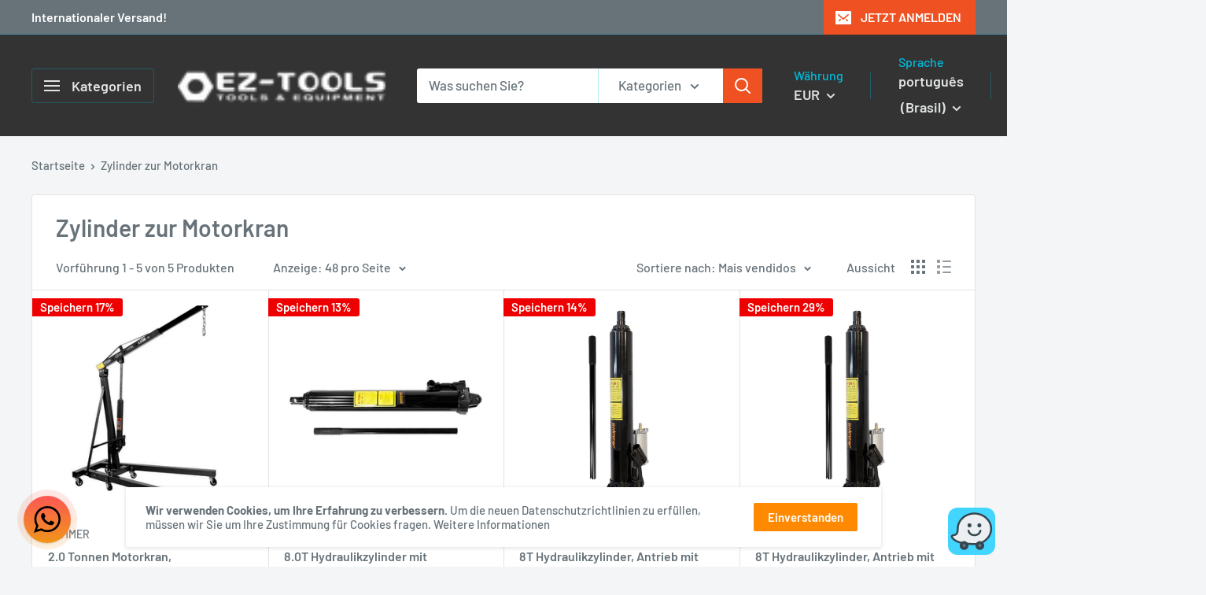

--- FILE ---
content_type: text/html; charset=utf-8
request_url: https://www.ez-tools.de/pt/collections/zylinder-zur-motorkran
body_size: 48234
content:
<!doctype html>

<html class="no-js" lang="pt-BR">
  <head>
 
<!-- Begin Exemptify messages -->
  <script>
  
    var m4u_invalid_id = "Diese Umsatzsteuer-Identifikationsnummer scheint ungültig zu sein, bitte kontaktieren Sie uns direkt.";
    var m4u_vies_down = "Der EU-Validierungsdienst ist nicht verfügbar. Bitte kontaktieren Sie uns.";
    var m4u_validated = "Ihre Umsatzsteuer-Identifikationsnummer wurde erfolgreich validiert.";
    var m4u_deleted = "Die Umsatzsteuer-ID wurde gelöscht.";
    var m4u_no_country = "Bitte geben Sie einen gültigen Ländercode ein (z. B. DK, FR, DE, ...)";
    var m4u_same_country = "Wir dürfen keine mehrwertsteuerbefreiten Rechnungen für Unternehmen im selben Land ausstellen.";
    var m4u_format_error = "Bitte geben Sie eine gültige EU-Mehrwertsteuer-ID ein.";
  
    var m4u_ptxt = "";
    var m4u_ex_vat_postfix_txt = "";

    <!-- Google Tag Manager -->
<script>(function(w,d,s,l,i){w[l]=w[l]||[];w[l].push({'gtm.start':
new Date().getTime(),event:'gtm.js'});var f=d.getElementsByTagName(s)[0],
j=d.createElement(s),dl=l!='dataLayer'?'&l='+l:'';j.async=true;j.src=
'https://www.googletagmanager.com/gtm.js?id='+i+dl;f.parentNode.insertBefore(j,f);
})(window,document,'script','dataLayer','GTM-M63PPBZ');</script>
<!-- End Google Tag Manager -->
    
</script>
  <!-- End Exemptify messages --><!-- Begin Exemptify price display -->
  <script async src="//www.modules4u.biz/shopify/exemptify/js/fix_prices_v1.js.php?shop=ez-tools-gmbh.myshopify.com&country=DE&vat=19&eu_aware&show_original_price&style=Y29sb3I6I2ZmOGEwMTtmb250LXNpemU6IDFlbTs=&eu_oss&vat_included_setting=true&tax_included=true&shop_currency=EUR&actual_currency=EUR&num_currencies=1&customer_exempt="></script>
<!-- End Exemptify price display -->
    <meta charset="utf-8"> 
    <meta http-equiv="X-UA-Compatible" content="IE=edge,chrome=1">
    <meta name="viewport" content="width=device-width, initial-scale=1.0, height=device-height, minimum-scale=1.0, maximum-scale=1.0">
    <meta name="theme-color" content="#ef5122"><title>Zylinder zur Motorkran &ndash; EZ-Tools GmbH
</title><link rel="canonical" href="https://www.ez-tools.de/pt/collections/zylinder-zur-motorkran"><link rel="shortcut icon" href="//www.ez-tools.de/cdn/shop/files/EZ-Tools_logo_favicon_96x96_4c207996-7023-437d-957b-ea92285d88d9_32x32.png?v=1614302048" type="image/png"><link rel="preload" as="style" href="//www.ez-tools.de/cdn/shop/t/4/assets/theme.scss.css?v=118938465390109246891759261237">

    <meta property="og:type" content="website">
  <meta property="og:title" content="Zylinder zur Motorkran">
  <meta property="og:image" content="http://www.ez-tools.de/cdn/shop/collections/Zylinder_zur_Motorkran_EZ-Tools_DE_Shopify_category_1024x.jpg?v=1597325935">
  <meta property="og:image:secure_url" content="https://www.ez-tools.de/cdn/shop/collections/Zylinder_zur_Motorkran_EZ-Tools_DE_Shopify_category_1024x.jpg?v=1597325935"><meta property="og:url" content="https://www.ez-tools.de/pt/collections/zylinder-zur-motorkran">
<meta property="og:site_name" content="EZ-Tools GmbH"><meta name="twitter:card" content="summary"><meta name="twitter:title" content="Zylinder zur Motorkran">
  <meta name="twitter:description" content="">
  <meta name="twitter:image" content="https://www.ez-tools.de/cdn/shop/collections/Zylinder_zur_Motorkran_EZ-Tools_DE_Shopify_category_600x600_crop_center.jpg?v=1597325935">
<link rel="preconnect" href="//fonts.shopifycdn.com">
    <link rel="dns-prefetch" href="//productreviews.shopifycdn.com">
    <link rel="dns-prefetch" href="//maps.googleapis.com">
    <link rel="dns-prefetch" href="//maps.gstatic.com">

    <script>window.performance && window.performance.mark && window.performance.mark('shopify.content_for_header.start');</script><meta name="google-site-verification" content="5Md4JoqEF84By17b1DgRcZIBVtrtd5Xg-lFsSKjQtcU">
<meta name="facebook-domain-verification" content="xhglaccuif4eykkyj41ov14mz63ge2">
<meta name="facebook-domain-verification" content="405hd97jdsouptnlx159p2e8iq90ql">
<meta id="shopify-digital-wallet" name="shopify-digital-wallet" content="/45060391072/digital_wallets/dialog">
<meta name="shopify-checkout-api-token" content="9138d713a8b953387a0f954b9b089de4">
<meta id="in-context-paypal-metadata" data-shop-id="45060391072" data-venmo-supported="false" data-environment="production" data-locale="pt_BR" data-paypal-v4="true" data-currency="EUR">
<link rel="alternate" type="application/atom+xml" title="Feed" href="/pt/collections/zylinder-zur-motorkran.atom" />
<link rel="alternate" hreflang="x-default" href="https://www.ez-tools.de/collections/zylinder-zur-motorkran">
<link rel="alternate" hreflang="de" href="https://www.ez-tools.de/collections/zylinder-zur-motorkran">
<link rel="alternate" hreflang="en" href="https://www.ez-tools.de/en/collections/long-ram-jacks">
<link rel="alternate" hreflang="fr" href="https://www.ez-tools.de/fr/collections/zylinder-zur-motorkran">
<link rel="alternate" hreflang="it" href="https://www.ez-tools.de/it/collections/zylinder-zur-motorkran">
<link rel="alternate" hreflang="hr" href="https://www.ez-tools.de/hr/collections/zylinder-zur-motorkran">
<link rel="alternate" hreflang="pt" href="https://www.ez-tools.de/pt/collections/zylinder-zur-motorkran">
<link rel="alternate" hreflang="es" href="https://www.ez-tools.de/es/collections/zylinder-zur-motorkran">
<link rel="alternate" type="application/json+oembed" href="https://www.ez-tools.de/pt/collections/zylinder-zur-motorkran.oembed">
<script async="async" src="/checkouts/internal/preloads.js?locale=pt-DE"></script>
<link rel="preconnect" href="https://shop.app" crossorigin="anonymous">
<script async="async" src="https://shop.app/checkouts/internal/preloads.js?locale=pt-DE&shop_id=45060391072" crossorigin="anonymous"></script>
<script id="apple-pay-shop-capabilities" type="application/json">{"shopId":45060391072,"countryCode":"DE","currencyCode":"EUR","merchantCapabilities":["supports3DS"],"merchantId":"gid:\/\/shopify\/Shop\/45060391072","merchantName":"EZ-Tools GmbH","requiredBillingContactFields":["postalAddress","email","phone"],"requiredShippingContactFields":["postalAddress","email","phone"],"shippingType":"shipping","supportedNetworks":["visa","maestro","masterCard","amex"],"total":{"type":"pending","label":"EZ-Tools GmbH","amount":"1.00"},"shopifyPaymentsEnabled":true,"supportsSubscriptions":true}</script>
<script id="shopify-features" type="application/json">{"accessToken":"9138d713a8b953387a0f954b9b089de4","betas":["rich-media-storefront-analytics"],"domain":"www.ez-tools.de","predictiveSearch":true,"shopId":45060391072,"locale":"pt-br"}</script>
<script>var Shopify = Shopify || {};
Shopify.shop = "ez-tools-gmbh.myshopify.com";
Shopify.locale = "pt-BR";
Shopify.currency = {"active":"EUR","rate":"1.0"};
Shopify.country = "DE";
Shopify.theme = {"name":"Theme EZ-Tools Germany","id":107124687008,"schema_name":"Warehouse","schema_version":"1.5.1","theme_store_id":null,"role":"main"};
Shopify.theme.handle = "null";
Shopify.theme.style = {"id":null,"handle":null};
Shopify.cdnHost = "www.ez-tools.de/cdn";
Shopify.routes = Shopify.routes || {};
Shopify.routes.root = "/pt/";</script>
<script type="module">!function(o){(o.Shopify=o.Shopify||{}).modules=!0}(window);</script>
<script>!function(o){function n(){var o=[];function n(){o.push(Array.prototype.slice.apply(arguments))}return n.q=o,n}var t=o.Shopify=o.Shopify||{};t.loadFeatures=n(),t.autoloadFeatures=n()}(window);</script>
<script>
  window.ShopifyPay = window.ShopifyPay || {};
  window.ShopifyPay.apiHost = "shop.app\/pay";
  window.ShopifyPay.redirectState = null;
</script>
<script id="shop-js-analytics" type="application/json">{"pageType":"collection"}</script>
<script defer="defer" async type="module" src="//www.ez-tools.de/cdn/shopifycloud/shop-js/modules/v2/client.init-shop-cart-sync_CS3CrLRG.pt-BR.esm.js"></script>
<script defer="defer" async type="module" src="//www.ez-tools.de/cdn/shopifycloud/shop-js/modules/v2/chunk.common_CdDurduq.esm.js"></script>
<script defer="defer" async type="module" src="//www.ez-tools.de/cdn/shopifycloud/shop-js/modules/v2/chunk.modal_BICiqEIN.esm.js"></script>
<script type="module">
  await import("//www.ez-tools.de/cdn/shopifycloud/shop-js/modules/v2/client.init-shop-cart-sync_CS3CrLRG.pt-BR.esm.js");
await import("//www.ez-tools.de/cdn/shopifycloud/shop-js/modules/v2/chunk.common_CdDurduq.esm.js");
await import("//www.ez-tools.de/cdn/shopifycloud/shop-js/modules/v2/chunk.modal_BICiqEIN.esm.js");

  window.Shopify.SignInWithShop?.initShopCartSync?.({"fedCMEnabled":true,"windoidEnabled":true});

</script>
<script>
  window.Shopify = window.Shopify || {};
  if (!window.Shopify.featureAssets) window.Shopify.featureAssets = {};
  window.Shopify.featureAssets['shop-js'] = {"shop-cart-sync":["modules/v2/client.shop-cart-sync_DK8GlOm9.pt-BR.esm.js","modules/v2/chunk.common_CdDurduq.esm.js","modules/v2/chunk.modal_BICiqEIN.esm.js"],"init-fed-cm":["modules/v2/client.init-fed-cm_VdbhnEuU.pt-BR.esm.js","modules/v2/chunk.common_CdDurduq.esm.js","modules/v2/chunk.modal_BICiqEIN.esm.js"],"shop-toast-manager":["modules/v2/client.shop-toast-manager_DSv6DFbS.pt-BR.esm.js","modules/v2/chunk.common_CdDurduq.esm.js","modules/v2/chunk.modal_BICiqEIN.esm.js"],"init-shop-cart-sync":["modules/v2/client.init-shop-cart-sync_CS3CrLRG.pt-BR.esm.js","modules/v2/chunk.common_CdDurduq.esm.js","modules/v2/chunk.modal_BICiqEIN.esm.js"],"shop-button":["modules/v2/client.shop-button_CLeKP0WW.pt-BR.esm.js","modules/v2/chunk.common_CdDurduq.esm.js","modules/v2/chunk.modal_BICiqEIN.esm.js"],"init-windoid":["modules/v2/client.init-windoid_D2-o85LY.pt-BR.esm.js","modules/v2/chunk.common_CdDurduq.esm.js","modules/v2/chunk.modal_BICiqEIN.esm.js"],"shop-cash-offers":["modules/v2/client.shop-cash-offers_z9dzhzDV.pt-BR.esm.js","modules/v2/chunk.common_CdDurduq.esm.js","modules/v2/chunk.modal_BICiqEIN.esm.js"],"pay-button":["modules/v2/client.pay-button_oMy7Qd_D.pt-BR.esm.js","modules/v2/chunk.common_CdDurduq.esm.js","modules/v2/chunk.modal_BICiqEIN.esm.js"],"init-customer-accounts":["modules/v2/client.init-customer-accounts_C6omOMyd.pt-BR.esm.js","modules/v2/client.shop-login-button_DrXCzPpn.pt-BR.esm.js","modules/v2/chunk.common_CdDurduq.esm.js","modules/v2/chunk.modal_BICiqEIN.esm.js"],"avatar":["modules/v2/client.avatar_BTnouDA3.pt-BR.esm.js"],"checkout-modal":["modules/v2/client.checkout-modal_C_BkKBeX.pt-BR.esm.js","modules/v2/chunk.common_CdDurduq.esm.js","modules/v2/chunk.modal_BICiqEIN.esm.js"],"init-shop-for-new-customer-accounts":["modules/v2/client.init-shop-for-new-customer-accounts_CsBPRjxS.pt-BR.esm.js","modules/v2/client.shop-login-button_DrXCzPpn.pt-BR.esm.js","modules/v2/chunk.common_CdDurduq.esm.js","modules/v2/chunk.modal_BICiqEIN.esm.js"],"init-customer-accounts-sign-up":["modules/v2/client.init-customer-accounts-sign-up_UiInb2q5.pt-BR.esm.js","modules/v2/client.shop-login-button_DrXCzPpn.pt-BR.esm.js","modules/v2/chunk.common_CdDurduq.esm.js","modules/v2/chunk.modal_BICiqEIN.esm.js"],"init-shop-email-lookup-coordinator":["modules/v2/client.init-shop-email-lookup-coordinator_CXG-TA5a.pt-BR.esm.js","modules/v2/chunk.common_CdDurduq.esm.js","modules/v2/chunk.modal_BICiqEIN.esm.js"],"shop-follow-button":["modules/v2/client.shop-follow-button_CoXB2kxq.pt-BR.esm.js","modules/v2/chunk.common_CdDurduq.esm.js","modules/v2/chunk.modal_BICiqEIN.esm.js"],"shop-login-button":["modules/v2/client.shop-login-button_DrXCzPpn.pt-BR.esm.js","modules/v2/chunk.common_CdDurduq.esm.js","modules/v2/chunk.modal_BICiqEIN.esm.js"],"shop-login":["modules/v2/client.shop-login_BQDhxHtv.pt-BR.esm.js","modules/v2/chunk.common_CdDurduq.esm.js","modules/v2/chunk.modal_BICiqEIN.esm.js"],"lead-capture":["modules/v2/client.lead-capture_C3cQT880.pt-BR.esm.js","modules/v2/chunk.common_CdDurduq.esm.js","modules/v2/chunk.modal_BICiqEIN.esm.js"],"payment-terms":["modules/v2/client.payment-terms_CytTYR4I.pt-BR.esm.js","modules/v2/chunk.common_CdDurduq.esm.js","modules/v2/chunk.modal_BICiqEIN.esm.js"]};
</script>
<script>(function() {
  var isLoaded = false;
  function asyncLoad() {
    if (isLoaded) return;
    isLoaded = true;
    var urls = ["https:\/\/snts-app.herokuapp.com\/get_script\/f0b9357cd63b11eaaa86ea2aa81c92cb.js?shop=ez-tools-gmbh.myshopify.com","https:\/\/cdn.shopify.com\/s\/files\/1\/0450\/6039\/1072\/t\/4\/assets\/codisto.js?v=1668604264\u0026shop=ez-tools-gmbh.myshopify.com","https:\/\/d18eg7dreypte5.cloudfront.net\/browse-abandonment\/smsbump_timer.js?shop=ez-tools-gmbh.myshopify.com","https:\/\/spfy.plugins.smartsupp.com\/widget\/code.js?shop=ez-tools-gmbh.myshopify.com"];
    for (var i = 0; i < urls.length; i++) {
      var s = document.createElement('script');
      s.type = 'text/javascript';
      s.async = true;
      s.src = urls[i];
      var x = document.getElementsByTagName('script')[0];
      x.parentNode.insertBefore(s, x);
    }
  };
  if(window.attachEvent) {
    window.attachEvent('onload', asyncLoad);
  } else {
    window.addEventListener('load', asyncLoad, false);
  }
})();</script>
<script id="__st">var __st={"a":45060391072,"offset":3600,"reqid":"51f31eac-5f21-4f3d-9c66-bdc44d8c1813-1769635136","pageurl":"www.ez-tools.de\/pt\/collections\/zylinder-zur-motorkran","u":"fc71cce1086c","p":"collection","rtyp":"collection","rid":212310753440};</script>
<script>window.ShopifyPaypalV4VisibilityTracking = true;</script>
<script id="captcha-bootstrap">!function(){'use strict';const t='contact',e='account',n='new_comment',o=[[t,t],['blogs',n],['comments',n],[t,'customer']],c=[[e,'customer_login'],[e,'guest_login'],[e,'recover_customer_password'],[e,'create_customer']],r=t=>t.map((([t,e])=>`form[action*='/${t}']:not([data-nocaptcha='true']) input[name='form_type'][value='${e}']`)).join(','),a=t=>()=>t?[...document.querySelectorAll(t)].map((t=>t.form)):[];function s(){const t=[...o],e=r(t);return a(e)}const i='password',u='form_key',d=['recaptcha-v3-token','g-recaptcha-response','h-captcha-response',i],f=()=>{try{return window.sessionStorage}catch{return}},m='__shopify_v',_=t=>t.elements[u];function p(t,e,n=!1){try{const o=window.sessionStorage,c=JSON.parse(o.getItem(e)),{data:r}=function(t){const{data:e,action:n}=t;return t[m]||n?{data:e,action:n}:{data:t,action:n}}(c);for(const[e,n]of Object.entries(r))t.elements[e]&&(t.elements[e].value=n);n&&o.removeItem(e)}catch(o){console.error('form repopulation failed',{error:o})}}const l='form_type',E='cptcha';function T(t){t.dataset[E]=!0}const w=window,h=w.document,L='Shopify',v='ce_forms',y='captcha';let A=!1;((t,e)=>{const n=(g='f06e6c50-85a8-45c8-87d0-21a2b65856fe',I='https://cdn.shopify.com/shopifycloud/storefront-forms-hcaptcha/ce_storefront_forms_captcha_hcaptcha.v1.5.2.iife.js',D={infoText:'Protegido por hCaptcha',privacyText:'Privacidade',termsText:'Termos'},(t,e,n)=>{const o=w[L][v],c=o.bindForm;if(c)return c(t,g,e,D).then(n);var r;o.q.push([[t,g,e,D],n]),r=I,A||(h.body.append(Object.assign(h.createElement('script'),{id:'captcha-provider',async:!0,src:r})),A=!0)});var g,I,D;w[L]=w[L]||{},w[L][v]=w[L][v]||{},w[L][v].q=[],w[L][y]=w[L][y]||{},w[L][y].protect=function(t,e){n(t,void 0,e),T(t)},Object.freeze(w[L][y]),function(t,e,n,w,h,L){const[v,y,A,g]=function(t,e,n){const i=e?o:[],u=t?c:[],d=[...i,...u],f=r(d),m=r(i),_=r(d.filter((([t,e])=>n.includes(e))));return[a(f),a(m),a(_),s()]}(w,h,L),I=t=>{const e=t.target;return e instanceof HTMLFormElement?e:e&&e.form},D=t=>v().includes(t);t.addEventListener('submit',(t=>{const e=I(t);if(!e)return;const n=D(e)&&!e.dataset.hcaptchaBound&&!e.dataset.recaptchaBound,o=_(e),c=g().includes(e)&&(!o||!o.value);(n||c)&&t.preventDefault(),c&&!n&&(function(t){try{if(!f())return;!function(t){const e=f();if(!e)return;const n=_(t);if(!n)return;const o=n.value;o&&e.removeItem(o)}(t);const e=Array.from(Array(32),(()=>Math.random().toString(36)[2])).join('');!function(t,e){_(t)||t.append(Object.assign(document.createElement('input'),{type:'hidden',name:u})),t.elements[u].value=e}(t,e),function(t,e){const n=f();if(!n)return;const o=[...t.querySelectorAll(`input[type='${i}']`)].map((({name:t})=>t)),c=[...d,...o],r={};for(const[a,s]of new FormData(t).entries())c.includes(a)||(r[a]=s);n.setItem(e,JSON.stringify({[m]:1,action:t.action,data:r}))}(t,e)}catch(e){console.error('failed to persist form',e)}}(e),e.submit())}));const S=(t,e)=>{t&&!t.dataset[E]&&(n(t,e.some((e=>e===t))),T(t))};for(const o of['focusin','change'])t.addEventListener(o,(t=>{const e=I(t);D(e)&&S(e,y())}));const B=e.get('form_key'),M=e.get(l),P=B&&M;t.addEventListener('DOMContentLoaded',(()=>{const t=y();if(P)for(const e of t)e.elements[l].value===M&&p(e,B);[...new Set([...A(),...v().filter((t=>'true'===t.dataset.shopifyCaptcha))])].forEach((e=>S(e,t)))}))}(h,new URLSearchParams(w.location.search),n,t,e,['guest_login'])})(!0,!0)}();</script>
<script integrity="sha256-4kQ18oKyAcykRKYeNunJcIwy7WH5gtpwJnB7kiuLZ1E=" data-source-attribution="shopify.loadfeatures" defer="defer" src="//www.ez-tools.de/cdn/shopifycloud/storefront/assets/storefront/load_feature-a0a9edcb.js" crossorigin="anonymous"></script>
<script crossorigin="anonymous" defer="defer" src="//www.ez-tools.de/cdn/shopifycloud/storefront/assets/shopify_pay/storefront-65b4c6d7.js?v=20250812"></script>
<script data-source-attribution="shopify.dynamic_checkout.dynamic.init">var Shopify=Shopify||{};Shopify.PaymentButton=Shopify.PaymentButton||{isStorefrontPortableWallets:!0,init:function(){window.Shopify.PaymentButton.init=function(){};var t=document.createElement("script");t.src="https://www.ez-tools.de/cdn/shopifycloud/portable-wallets/latest/portable-wallets.pt-br.js",t.type="module",document.head.appendChild(t)}};
</script>
<script data-source-attribution="shopify.dynamic_checkout.buyer_consent">
  function portableWalletsHideBuyerConsent(e){var t=document.getElementById("shopify-buyer-consent"),n=document.getElementById("shopify-subscription-policy-button");t&&n&&(t.classList.add("hidden"),t.setAttribute("aria-hidden","true"),n.removeEventListener("click",e))}function portableWalletsShowBuyerConsent(e){var t=document.getElementById("shopify-buyer-consent"),n=document.getElementById("shopify-subscription-policy-button");t&&n&&(t.classList.remove("hidden"),t.removeAttribute("aria-hidden"),n.addEventListener("click",e))}window.Shopify?.PaymentButton&&(window.Shopify.PaymentButton.hideBuyerConsent=portableWalletsHideBuyerConsent,window.Shopify.PaymentButton.showBuyerConsent=portableWalletsShowBuyerConsent);
</script>
<script data-source-attribution="shopify.dynamic_checkout.cart.bootstrap">document.addEventListener("DOMContentLoaded",(function(){function t(){return document.querySelector("shopify-accelerated-checkout-cart, shopify-accelerated-checkout")}if(t())Shopify.PaymentButton.init();else{new MutationObserver((function(e,n){t()&&(Shopify.PaymentButton.init(),n.disconnect())})).observe(document.body,{childList:!0,subtree:!0})}}));
</script>
<script id='scb4127' type='text/javascript' async='' src='https://www.ez-tools.de/cdn/shopifycloud/privacy-banner/storefront-banner.js'></script><link id="shopify-accelerated-checkout-styles" rel="stylesheet" media="screen" href="https://www.ez-tools.de/cdn/shopifycloud/portable-wallets/latest/accelerated-checkout-backwards-compat.css" crossorigin="anonymous">
<style id="shopify-accelerated-checkout-cart">
        #shopify-buyer-consent {
  margin-top: 1em;
  display: inline-block;
  width: 100%;
}

#shopify-buyer-consent.hidden {
  display: none;
}

#shopify-subscription-policy-button {
  background: none;
  border: none;
  padding: 0;
  text-decoration: underline;
  font-size: inherit;
  cursor: pointer;
}

#shopify-subscription-policy-button::before {
  box-shadow: none;
}

      </style>

<script>window.performance && window.performance.mark && window.performance.mark('shopify.content_for_header.end');</script>

    

    <script>
      // This allows to expose several variables to the global scope, to be used in scripts
      window.theme = {
        template: "collection",
        localeRootUrl: "\/pt",
        shopCurrency: "EUR",
        cartCount: 0,
        customerId: null,
        moneyFormat: "\u003cspan class=transcy-money\u003e€{{amount_with_comma_separator}}\u003c\/span\u003e",
        moneyWithCurrencyFormat: "\u003cspan class=transcy-money\u003e€{{amount_with_comma_separator}} EUR\u003c\/span\u003e",
        useNativeMultiCurrency: false,
        currencyConversionEnabled: true,
        currencyConversionMoneyFormat: "money_with_currency_format",
        currencyConversionRoundAmounts: true,
        showDiscount: true,
        discountMode: "percentage",
        searchMode: "product,article,page",
        cartType: "drawer"
      };

      window.languages = {
        collectionOnSaleLabel: "Speichern {{savings}}",
        productFormUnavailable: "Nicht verfügbar",
        productFormAddToCart: "Warenkorb",
        productFormSoldOut: "Ausverkauft",
        shippingEstimatorNoResults: "Es gibt keine Lieferoption zu Ihrer Adresse",
        shippingEstimatorOneResult: "Es gibt 1 Lieferoption zu Ihrer Adresse:",
        shippingEstimatorMultipleResults: "Es gibt {{count}} Lieferoption zu Ihrer Adresse:",
        shippingEstimatorErrors: "Es gibt einige Fehler:"
      };

      window.lazySizesConfig = {
        loadHidden: false,
        hFac: 0.8,
        expFactor: 3,
        customMedia: {
          '--phone': '(max-width: 640px)',
          '--tablet': '(min-width: 641px) and (max-width: 1023px)',
          '--lap': '(min-width: 1024px)'
        }
      };

      document.documentElement.className = document.documentElement.className.replace('no-js', 'js');

      // This code is done to force reload the page when the back button is hit (which allows to fix stale data on cart, for instance)
      if (performance.navigation.type === 2) {
        location.reload(true);
      }
    </script>

    <script src="//www.ez-tools.de/cdn/shop/t/4/assets/lazysizes.min.js?v=38423348123636194381596610967" async></script>

    
      <script src="//cdn.shopify.com/s/javascripts/currencies.js" defer></script>
    
<script src="//polyfill-fastly.net/v3/polyfill.min.js?unknown=polyfill&features=fetch,Element.prototype.closest,Element.prototype.matches,Element.prototype.remove,Element.prototype.classList,Array.prototype.includes,Array.prototype.fill,String.prototype.includes,String.prototype.padStart,Object.assign,CustomEvent,Intl,URL,DOMTokenList,IntersectionObserver,IntersectionObserverEntry" defer></script>
    <script src="//www.ez-tools.de/cdn/shop/t/4/assets/libs.min.js?v=36629197183099365621596610968" defer></script>
    <script src="//www.ez-tools.de/cdn/shop/t/4/assets/theme.min.js?v=92469659231118044011596610970" defer></script>
    <script src="//www.ez-tools.de/cdn/shop/t/4/assets/custom.js?v=90373254691674712701596610965" defer></script>

    <!-- Google Tag Manager (noscript) -->
<noscript><iframe src="https://www.googletagmanager.com/ns.html?id=GTM-M63PPBZ"
height="0" width="0" style="display:none;visibility:hidden"></iframe></noscript>
<!-- End Google Tag Manager (noscript) -->

    <link rel="stylesheet" href="//www.ez-tools.de/cdn/shop/t/4/assets/theme.scss.css?v=118938465390109246891759261237">

<!-- Google tag (gtag.js) -->
<script async src="https://www.googletagmanager.com/gtag/js?id=AW-16623460410">
</script>
<script>
  window.dataLayer = window.dataLayer || [];
  function gtag(){dataLayer.push(arguments);}
  gtag('js', new Date());

  gtag('config', 'AW-16623460410');
</script>
    
  <!-- BEGIN app block: shopify://apps/exemptify/blocks/ExemptifyApp/53648040-92ea-472b-92a5-eb781e92b01b --><!-- Begin Exemptify messages -->
  <script>
  
    var m4u_invalid_id = "Diese Umsatzsteuer-Identifikationsnummer scheint ungültig zu sein, bitte kontaktieren Sie uns direkt.";
    var m4u_vies_down = "Der EU-Validierungsdienst ist nicht verfügbar. Bitte kontaktieren Sie uns.";
    var m4u_validated = "Ihre Umsatzsteuer-Identifikationsnummer wurde erfolgreich validiert.";
    var m4u_deleted = "Die Umsatzsteuer-ID wurde gelöscht.";
    var m4u_no_country = "Bitte geben Sie einen gültigen Ländercode ein (z. B. DK, FR, DE, ...)";
    var m4u_same_country = "Wir dürfen keine mehrwertsteuerbefreiten Rechnungen für Unternehmen im selben Land ausstellen.";
    var m4u_format_error = "Bitte geben Sie eine gültige EU-Mehrwertsteuer-ID ein.";
  
    var m4u_ptxt = "";
    var m4u_ex_vat_postfix_txt = "";
    var m4u_no_email = "";
  
</script>
  <!-- End Exemptify messages -->
  <script src="https://cdn.shopify.com/extensions/0199946b-5a78-7e3e-855c-f375a81ed80b/exemptify-422/assets/exemptify-jquery-3.6.0.min.js"></script>
  <!-- Begin Exemptify price display -->
  <script async src="//www.modules4u.biz/shopify/exemptify/js/fix_prices_v1.js.php?shop=ez-tools-gmbh.myshopify.com&country=DE&vat=19&eu_aware&show_original_price&style=Y29sb3I6I2ZmOGEwMTtmb250LXNpemU6IDFlbTs=&eu_oss&vat_included_setting=true&tax_included=true&shop_currency=EUR&actual_currency=EUR&num_currencies=1&customer_exempt=&current_country=DE&"></script>
<!-- End Exemptify price display -->

<!-- END app block --><!-- BEGIN app block: shopify://apps/musbu-wa-chat/blocks/app-embed/267d7a73-494b-4925-ba55-49fe70b0f09e -->

<div id="cx_whatsapp_init"></div>


<script>
console.log("--------------CX - WhatsApp Chat---------------");
window.cxMusbuMetaData = {"id":34966,"shop_id":"ez-tools-gmbh.myshopify.com","button_color":"#000000","button_position":"left","button_size":60,"mobile_view":1,"where_to_show":"all","background_color":"#ffbb00s","button_shape":"circle","isBackground":false,"icon_uid":4,"whatsapp_number":null,"whatsapp_text":null,"pro_icon":"0","sendProductUrl":0,"review_enabled":"1","status":1,"channels":[{"type":"whatsapp","displayOnDesktop":true,"displayOnMobile":true,"number":"+36703632371","message":"Hello! Kann Ich helfen?","channelName":"EZ-Tools Chat"},{"type":"sms","displayOnDesktop":true,"displayOnMobile":true,"number":"+4915254705171","channelName":"EZ-Tools SMS"},{"type":"phone","displayOnDesktop":true,"displayOnMobile":true,"number":"+4915254705171","channelName":"EZ-Tools Call Center"},{"type":"email","displayOnDesktop":true,"displayOnMobile":true,"email":"info@ez-tools.de","channelName":"EZ-Tools Support Team"}],"styling":{"buttonLayout":"1","singleAccountLayout":"0","multipleAccountLayout":"1","desktopPosition":"left","customDesktopSpacing":false,"desktopSpacing1":"10","desktopSpacing2":"10","mobilePosition":"left","customMobileSpacing":false,"mobileSpacing1":"10","mobileSpacing2":"10","buttonBackgroundColor":"#10c379","popupBackgroundColor":"#10c379","hoverText":null,"popupTitle":null,"popupSubtitle":null,"buttonHeading":null,"buttonSubHeading":null,"pageLinks":[{"page":null}],"isPreset":["1"],"presetId":9,"isRounded":false,"isCustomIcon":["1"],"selectedCustomIcon":"svg1","defaultChatMessage":null,"chatInputPlaceholder":null,"chatButtonName":null,"isPulse":true,"isNotificationNumber":false,"notificationNumber":"1","customCss":null},"settings":null,"is_onboarding":0,"created_at":"2025-06-26T14:05:15.000000Z","updated_at":"2025-06-26T14:25:09.000000Z"};

// Check if FontAwesome object exists
if (typeof FontAwesome == "undefined") {
    // FontAwesome is not loaded, add the CDN link
    var link = document.createElement("link");
    link.rel = "stylesheet";
    link.href = "https://cdnjs.cloudflare.com/ajax/libs/font-awesome/5.15.3/css/fontawesome.min.css";
    link.integrity = "sha512-OdEXQYCOldjqUEsuMKsZRj93Ht23QRlhIb8E/X0sbwZhme8eUw6g8q7AdxGJKakcBbv7+/PX0Gc2btf7Ru8cZA==";
    link.crossOrigin = "anonymous";
    link.referrerPolicy = "no-referrer";
    document.head.appendChild(link);
}
</script>


<!-- END app block --><script src="https://cdn.shopify.com/extensions/019a15d4-71d4-7279-8062-f2f76f98d8e1/musbu-49/assets/cx_whatsapp_button.js" type="text/javascript" defer="defer"></script>
<link href="https://cdn.shopify.com/extensions/019a15d4-71d4-7279-8062-f2f76f98d8e1/musbu-49/assets/musbu-chat-support.css" rel="stylesheet" type="text/css" media="all">
<link href="https://monorail-edge.shopifysvc.com" rel="dns-prefetch">
<script>(function(){if ("sendBeacon" in navigator && "performance" in window) {try {var session_token_from_headers = performance.getEntriesByType('navigation')[0].serverTiming.find(x => x.name == '_s').description;} catch {var session_token_from_headers = undefined;}var session_cookie_matches = document.cookie.match(/_shopify_s=([^;]*)/);var session_token_from_cookie = session_cookie_matches && session_cookie_matches.length === 2 ? session_cookie_matches[1] : "";var session_token = session_token_from_headers || session_token_from_cookie || "";function handle_abandonment_event(e) {var entries = performance.getEntries().filter(function(entry) {return /monorail-edge.shopifysvc.com/.test(entry.name);});if (!window.abandonment_tracked && entries.length === 0) {window.abandonment_tracked = true;var currentMs = Date.now();var navigation_start = performance.timing.navigationStart;var payload = {shop_id: 45060391072,url: window.location.href,navigation_start,duration: currentMs - navigation_start,session_token,page_type: "collection"};window.navigator.sendBeacon("https://monorail-edge.shopifysvc.com/v1/produce", JSON.stringify({schema_id: "online_store_buyer_site_abandonment/1.1",payload: payload,metadata: {event_created_at_ms: currentMs,event_sent_at_ms: currentMs}}));}}window.addEventListener('pagehide', handle_abandonment_event);}}());</script>
<script id="web-pixels-manager-setup">(function e(e,d,r,n,o){if(void 0===o&&(o={}),!Boolean(null===(a=null===(i=window.Shopify)||void 0===i?void 0:i.analytics)||void 0===a?void 0:a.replayQueue)){var i,a;window.Shopify=window.Shopify||{};var t=window.Shopify;t.analytics=t.analytics||{};var s=t.analytics;s.replayQueue=[],s.publish=function(e,d,r){return s.replayQueue.push([e,d,r]),!0};try{self.performance.mark("wpm:start")}catch(e){}var l=function(){var e={modern:/Edge?\/(1{2}[4-9]|1[2-9]\d|[2-9]\d{2}|\d{4,})\.\d+(\.\d+|)|Firefox\/(1{2}[4-9]|1[2-9]\d|[2-9]\d{2}|\d{4,})\.\d+(\.\d+|)|Chrom(ium|e)\/(9{2}|\d{3,})\.\d+(\.\d+|)|(Maci|X1{2}).+ Version\/(15\.\d+|(1[6-9]|[2-9]\d|\d{3,})\.\d+)([,.]\d+|)( \(\w+\)|)( Mobile\/\w+|) Safari\/|Chrome.+OPR\/(9{2}|\d{3,})\.\d+\.\d+|(CPU[ +]OS|iPhone[ +]OS|CPU[ +]iPhone|CPU IPhone OS|CPU iPad OS)[ +]+(15[._]\d+|(1[6-9]|[2-9]\d|\d{3,})[._]\d+)([._]\d+|)|Android:?[ /-](13[3-9]|1[4-9]\d|[2-9]\d{2}|\d{4,})(\.\d+|)(\.\d+|)|Android.+Firefox\/(13[5-9]|1[4-9]\d|[2-9]\d{2}|\d{4,})\.\d+(\.\d+|)|Android.+Chrom(ium|e)\/(13[3-9]|1[4-9]\d|[2-9]\d{2}|\d{4,})\.\d+(\.\d+|)|SamsungBrowser\/([2-9]\d|\d{3,})\.\d+/,legacy:/Edge?\/(1[6-9]|[2-9]\d|\d{3,})\.\d+(\.\d+|)|Firefox\/(5[4-9]|[6-9]\d|\d{3,})\.\d+(\.\d+|)|Chrom(ium|e)\/(5[1-9]|[6-9]\d|\d{3,})\.\d+(\.\d+|)([\d.]+$|.*Safari\/(?![\d.]+ Edge\/[\d.]+$))|(Maci|X1{2}).+ Version\/(10\.\d+|(1[1-9]|[2-9]\d|\d{3,})\.\d+)([,.]\d+|)( \(\w+\)|)( Mobile\/\w+|) Safari\/|Chrome.+OPR\/(3[89]|[4-9]\d|\d{3,})\.\d+\.\d+|(CPU[ +]OS|iPhone[ +]OS|CPU[ +]iPhone|CPU IPhone OS|CPU iPad OS)[ +]+(10[._]\d+|(1[1-9]|[2-9]\d|\d{3,})[._]\d+)([._]\d+|)|Android:?[ /-](13[3-9]|1[4-9]\d|[2-9]\d{2}|\d{4,})(\.\d+|)(\.\d+|)|Mobile Safari.+OPR\/([89]\d|\d{3,})\.\d+\.\d+|Android.+Firefox\/(13[5-9]|1[4-9]\d|[2-9]\d{2}|\d{4,})\.\d+(\.\d+|)|Android.+Chrom(ium|e)\/(13[3-9]|1[4-9]\d|[2-9]\d{2}|\d{4,})\.\d+(\.\d+|)|Android.+(UC? ?Browser|UCWEB|U3)[ /]?(15\.([5-9]|\d{2,})|(1[6-9]|[2-9]\d|\d{3,})\.\d+)\.\d+|SamsungBrowser\/(5\.\d+|([6-9]|\d{2,})\.\d+)|Android.+MQ{2}Browser\/(14(\.(9|\d{2,})|)|(1[5-9]|[2-9]\d|\d{3,})(\.\d+|))(\.\d+|)|K[Aa][Ii]OS\/(3\.\d+|([4-9]|\d{2,})\.\d+)(\.\d+|)/},d=e.modern,r=e.legacy,n=navigator.userAgent;return n.match(d)?"modern":n.match(r)?"legacy":"unknown"}(),u="modern"===l?"modern":"legacy",c=(null!=n?n:{modern:"",legacy:""})[u],f=function(e){return[e.baseUrl,"/wpm","/b",e.hashVersion,"modern"===e.buildTarget?"m":"l",".js"].join("")}({baseUrl:d,hashVersion:r,buildTarget:u}),m=function(e){var d=e.version,r=e.bundleTarget,n=e.surface,o=e.pageUrl,i=e.monorailEndpoint;return{emit:function(e){var a=e.status,t=e.errorMsg,s=(new Date).getTime(),l=JSON.stringify({metadata:{event_sent_at_ms:s},events:[{schema_id:"web_pixels_manager_load/3.1",payload:{version:d,bundle_target:r,page_url:o,status:a,surface:n,error_msg:t},metadata:{event_created_at_ms:s}}]});if(!i)return console&&console.warn&&console.warn("[Web Pixels Manager] No Monorail endpoint provided, skipping logging."),!1;try{return self.navigator.sendBeacon.bind(self.navigator)(i,l)}catch(e){}var u=new XMLHttpRequest;try{return u.open("POST",i,!0),u.setRequestHeader("Content-Type","text/plain"),u.send(l),!0}catch(e){return console&&console.warn&&console.warn("[Web Pixels Manager] Got an unhandled error while logging to Monorail."),!1}}}}({version:r,bundleTarget:l,surface:e.surface,pageUrl:self.location.href,monorailEndpoint:e.monorailEndpoint});try{o.browserTarget=l,function(e){var d=e.src,r=e.async,n=void 0===r||r,o=e.onload,i=e.onerror,a=e.sri,t=e.scriptDataAttributes,s=void 0===t?{}:t,l=document.createElement("script"),u=document.querySelector("head"),c=document.querySelector("body");if(l.async=n,l.src=d,a&&(l.integrity=a,l.crossOrigin="anonymous"),s)for(var f in s)if(Object.prototype.hasOwnProperty.call(s,f))try{l.dataset[f]=s[f]}catch(e){}if(o&&l.addEventListener("load",o),i&&l.addEventListener("error",i),u)u.appendChild(l);else{if(!c)throw new Error("Did not find a head or body element to append the script");c.appendChild(l)}}({src:f,async:!0,onload:function(){if(!function(){var e,d;return Boolean(null===(d=null===(e=window.Shopify)||void 0===e?void 0:e.analytics)||void 0===d?void 0:d.initialized)}()){var d=window.webPixelsManager.init(e)||void 0;if(d){var r=window.Shopify.analytics;r.replayQueue.forEach((function(e){var r=e[0],n=e[1],o=e[2];d.publishCustomEvent(r,n,o)})),r.replayQueue=[],r.publish=d.publishCustomEvent,r.visitor=d.visitor,r.initialized=!0}}},onerror:function(){return m.emit({status:"failed",errorMsg:"".concat(f," has failed to load")})},sri:function(e){var d=/^sha384-[A-Za-z0-9+/=]+$/;return"string"==typeof e&&d.test(e)}(c)?c:"",scriptDataAttributes:o}),m.emit({status:"loading"})}catch(e){m.emit({status:"failed",errorMsg:(null==e?void 0:e.message)||"Unknown error"})}}})({shopId: 45060391072,storefrontBaseUrl: "https://www.ez-tools.de",extensionsBaseUrl: "https://extensions.shopifycdn.com/cdn/shopifycloud/web-pixels-manager",monorailEndpoint: "https://monorail-edge.shopifysvc.com/unstable/produce_batch",surface: "storefront-renderer",enabledBetaFlags: ["2dca8a86"],webPixelsConfigList: [{"id":"1614512392","configuration":"{\"store\":\"ez-tools-gmbh.myshopify.com\"}","eventPayloadVersion":"v1","runtimeContext":"STRICT","scriptVersion":"281adb97b4f6f92355e784671c2fdee2","type":"APP","apiClientId":740217,"privacyPurposes":["ANALYTICS","MARKETING","SALE_OF_DATA"],"dataSharingAdjustments":{"protectedCustomerApprovalScopes":["read_customer_address","read_customer_email","read_customer_name","read_customer_personal_data","read_customer_phone"]}},{"id":"1051033864","configuration":"{\"config\":\"{\\\"pixel_id\\\":\\\"G-S8R8JJ1R2B\\\",\\\"target_country\\\":\\\"DE\\\",\\\"gtag_events\\\":[{\\\"type\\\":\\\"begin_checkout\\\",\\\"action_label\\\":[\\\"G-S8R8JJ1R2B\\\",\\\"AW-969309243\\\/29buCNX9hOUBELv4mc4D\\\"]},{\\\"type\\\":\\\"search\\\",\\\"action_label\\\":[\\\"G-S8R8JJ1R2B\\\",\\\"AW-969309243\\\/B-UeCNj9hOUBELv4mc4D\\\"]},{\\\"type\\\":\\\"view_item\\\",\\\"action_label\\\":[\\\"G-S8R8JJ1R2B\\\",\\\"AW-969309243\\\/UL-rCM_9hOUBELv4mc4D\\\",\\\"MC-JVGCQKCH0G\\\"]},{\\\"type\\\":\\\"purchase\\\",\\\"action_label\\\":[\\\"G-S8R8JJ1R2B\\\",\\\"AW-969309243\\\/JZJXCMz9hOUBELv4mc4D\\\",\\\"MC-JVGCQKCH0G\\\"]},{\\\"type\\\":\\\"page_view\\\",\\\"action_label\\\":[\\\"G-S8R8JJ1R2B\\\",\\\"AW-969309243\\\/DgT2CMn9hOUBELv4mc4D\\\",\\\"MC-JVGCQKCH0G\\\"]},{\\\"type\\\":\\\"add_payment_info\\\",\\\"action_label\\\":[\\\"G-S8R8JJ1R2B\\\",\\\"AW-969309243\\\/Sv1FCNv9hOUBELv4mc4D\\\"]},{\\\"type\\\":\\\"add_to_cart\\\",\\\"action_label\\\":[\\\"G-S8R8JJ1R2B\\\",\\\"AW-969309243\\\/mVXNCNL9hOUBELv4mc4D\\\"]}],\\\"enable_monitoring_mode\\\":false}\"}","eventPayloadVersion":"v1","runtimeContext":"OPEN","scriptVersion":"b2a88bafab3e21179ed38636efcd8a93","type":"APP","apiClientId":1780363,"privacyPurposes":[],"dataSharingAdjustments":{"protectedCustomerApprovalScopes":["read_customer_address","read_customer_email","read_customer_name","read_customer_personal_data","read_customer_phone"]}},{"id":"400261384","configuration":"{\"pixel_id\":\"875755007259686\",\"pixel_type\":\"facebook_pixel\",\"metaapp_system_user_token\":\"-\"}","eventPayloadVersion":"v1","runtimeContext":"OPEN","scriptVersion":"ca16bc87fe92b6042fbaa3acc2fbdaa6","type":"APP","apiClientId":2329312,"privacyPurposes":["ANALYTICS","MARKETING","SALE_OF_DATA"],"dataSharingAdjustments":{"protectedCustomerApprovalScopes":["read_customer_address","read_customer_email","read_customer_name","read_customer_personal_data","read_customer_phone"]}},{"id":"178913544","configuration":"{\"tagID\":\"2612474933583\"}","eventPayloadVersion":"v1","runtimeContext":"STRICT","scriptVersion":"18031546ee651571ed29edbe71a3550b","type":"APP","apiClientId":3009811,"privacyPurposes":["ANALYTICS","MARKETING","SALE_OF_DATA"],"dataSharingAdjustments":{"protectedCustomerApprovalScopes":["read_customer_address","read_customer_email","read_customer_name","read_customer_personal_data","read_customer_phone"]}},{"id":"shopify-app-pixel","configuration":"{}","eventPayloadVersion":"v1","runtimeContext":"STRICT","scriptVersion":"0450","apiClientId":"shopify-pixel","type":"APP","privacyPurposes":["ANALYTICS","MARKETING"]},{"id":"shopify-custom-pixel","eventPayloadVersion":"v1","runtimeContext":"LAX","scriptVersion":"0450","apiClientId":"shopify-pixel","type":"CUSTOM","privacyPurposes":["ANALYTICS","MARKETING"]}],isMerchantRequest: false,initData: {"shop":{"name":"EZ-Tools GmbH","paymentSettings":{"currencyCode":"EUR"},"myshopifyDomain":"ez-tools-gmbh.myshopify.com","countryCode":"DE","storefrontUrl":"https:\/\/www.ez-tools.de\/pt"},"customer":null,"cart":null,"checkout":null,"productVariants":[],"purchasingCompany":null},},"https://www.ez-tools.de/cdn","fcfee988w5aeb613cpc8e4bc33m6693e112",{"modern":"","legacy":""},{"shopId":"45060391072","storefrontBaseUrl":"https:\/\/www.ez-tools.de","extensionBaseUrl":"https:\/\/extensions.shopifycdn.com\/cdn\/shopifycloud\/web-pixels-manager","surface":"storefront-renderer","enabledBetaFlags":"[\"2dca8a86\"]","isMerchantRequest":"false","hashVersion":"fcfee988w5aeb613cpc8e4bc33m6693e112","publish":"custom","events":"[[\"page_viewed\",{}],[\"collection_viewed\",{\"collection\":{\"id\":\"212310753440\",\"title\":\"Zylinder zur Motorkran\",\"productVariants\":[{\"price\":{\"amount\":229.0,\"currencyCode\":\"EUR\"},\"product\":{\"title\":\"2.0 Tonnen Motorkran, Werkstattkran, Shop Crane (SC2)\",\"vendor\":\"WIMMER\",\"id\":\"5704335818912\",\"untranslatedTitle\":\"2.0 Tonnen Motorkran, Werkstattkran, Shop Crane (SC2)\",\"url\":\"\/pt\/products\/motorkran_werkstattkran_bis_2_tonnen_sc2\",\"type\":\"Werkstattausstattung\"},\"id\":\"36516636950688\",\"image\":{\"src\":\"\/\/www.ez-tools.de\/cdn\/shop\/products\/SC2.jpg?v=1601390394\"},\"sku\":\"SC2\",\"title\":\"Default Title\",\"untranslatedTitle\":\"Default Title\"},{\"price\":{\"amount\":69.0,\"currencyCode\":\"EUR\"},\"product\":{\"title\":\"8.0T Hydraulikzylinder mit eingebaute Pumpe (LRJ8)\",\"vendor\":\"WIMMER\",\"id\":\"5710533263520\",\"untranslatedTitle\":\"8.0T Hydraulikzylinder mit eingebaute Pumpe (LRJ8)\",\"url\":\"\/pt\/products\/hydraulikzylinder_mit_eingebaute_pumpe_8_t_lrj8\",\"type\":\"Werkstattausstattung\"},\"id\":\"36534916087968\",\"image\":{\"src\":\"\/\/www.ez-tools.de\/cdn\/shop\/products\/LRJ8.jpg?v=1601462457\"},\"sku\":\"LRJ8\",\"title\":\"Default Title\",\"untranslatedTitle\":\"Default Title\"},{\"price\":{\"amount\":119.0,\"currencyCode\":\"EUR\"},\"product\":{\"title\":\"8T Hydraulikzylinder, Antrieb mit Pumpstange oder Pneumatikmotor (LRJ8-A)\",\"vendor\":\"WIMMER\",\"id\":\"5710669775008\",\"untranslatedTitle\":\"8T Hydraulikzylinder, Antrieb mit Pumpstange oder Pneumatikmotor (LRJ8-A)\",\"url\":\"\/pt\/products\/hydraulikzylinder_8_tonnen-_antrieb_mit_pumpstange_oder_pneumatikmotor_lrj8-a\",\"type\":\"Werkstattausstattung\"},\"id\":\"36535211065504\",\"image\":{\"src\":\"\/\/www.ez-tools.de\/cdn\/shop\/products\/LRJ8-A_2.jpg?v=1682320806\"},\"sku\":\"LRJ8-A\",\"title\":\"Default Title\",\"untranslatedTitle\":\"Default Title\"},{\"price\":{\"amount\":99.0,\"currencyCode\":\"EUR\"},\"product\":{\"title\":\"8T Hydraulikzylinder, Antrieb mit Pumpstange oder Pneumatikmotor (LRJ8-A) B-WARE\",\"vendor\":\"WIMMER\",\"id\":\"9400433737992\",\"untranslatedTitle\":\"8T Hydraulikzylinder, Antrieb mit Pumpstange oder Pneumatikmotor (LRJ8-A) B-WARE\",\"url\":\"\/pt\/products\/8t-hydraulikzylinder-antrieb-mit-pumpstange-oder-pneumatikmotor-lrj8-a-b-ware\",\"type\":\"Werkstattausstattung\"},\"id\":\"49743098478856\",\"image\":{\"src\":\"\/\/www.ez-tools.de\/cdn\/shop\/products\/LRJ8-A_2.jpg?v=1682320806\"},\"sku\":\"LRJ8-A B-WARE\",\"title\":\"Default Title\",\"untranslatedTitle\":\"Default Title\"},{\"price\":{\"amount\":235.0,\"currencyCode\":\"EUR\"},\"product\":{\"title\":\"Luft angetrieben Motorkran, Werkstattkran bis 2 tonnen (SC2A)\",\"vendor\":\"WIMMER\",\"id\":\"5704348663968\",\"untranslatedTitle\":\"Luft angetrieben Motorkran, Werkstattkran bis 2 tonnen (SC2A)\",\"url\":\"\/pt\/products\/luft_angetrieben_motorkran_werkstattkran_bis_2_tonnen_sc2a\",\"type\":\"Werkstattausstattung\"},\"id\":\"36516669194400\",\"image\":{\"src\":\"\/\/www.ez-tools.de\/cdn\/shop\/products\/SC2A.jpg?v=1601390586\"},\"sku\":\"SC2A\",\"title\":\"Default Title\",\"untranslatedTitle\":\"Default Title\"}]}}]]"});</script><script>
  window.ShopifyAnalytics = window.ShopifyAnalytics || {};
  window.ShopifyAnalytics.meta = window.ShopifyAnalytics.meta || {};
  window.ShopifyAnalytics.meta.currency = 'EUR';
  var meta = {"products":[{"id":5704335818912,"gid":"gid:\/\/shopify\/Product\/5704335818912","vendor":"WIMMER","type":"Werkstattausstattung","handle":"motorkran_werkstattkran_bis_2_tonnen_sc2","variants":[{"id":36516636950688,"price":22900,"name":"2.0 Tonnen Motorkran, Werkstattkran, Shop Crane (SC2)","public_title":null,"sku":"SC2"}],"remote":false},{"id":5710533263520,"gid":"gid:\/\/shopify\/Product\/5710533263520","vendor":"WIMMER","type":"Werkstattausstattung","handle":"hydraulikzylinder_mit_eingebaute_pumpe_8_t_lrj8","variants":[{"id":36534916087968,"price":6900,"name":"8.0T Hydraulikzylinder mit eingebaute Pumpe (LRJ8)","public_title":null,"sku":"LRJ8"}],"remote":false},{"id":5710669775008,"gid":"gid:\/\/shopify\/Product\/5710669775008","vendor":"WIMMER","type":"Werkstattausstattung","handle":"hydraulikzylinder_8_tonnen-_antrieb_mit_pumpstange_oder_pneumatikmotor_lrj8-a","variants":[{"id":36535211065504,"price":11900,"name":"8T Hydraulikzylinder, Antrieb mit Pumpstange oder Pneumatikmotor (LRJ8-A)","public_title":null,"sku":"LRJ8-A"}],"remote":false},{"id":9400433737992,"gid":"gid:\/\/shopify\/Product\/9400433737992","vendor":"WIMMER","type":"Werkstattausstattung","handle":"8t-hydraulikzylinder-antrieb-mit-pumpstange-oder-pneumatikmotor-lrj8-a-b-ware","variants":[{"id":49743098478856,"price":9900,"name":"8T Hydraulikzylinder, Antrieb mit Pumpstange oder Pneumatikmotor (LRJ8-A) B-WARE","public_title":null,"sku":"LRJ8-A B-WARE"}],"remote":false},{"id":5704348663968,"gid":"gid:\/\/shopify\/Product\/5704348663968","vendor":"WIMMER","type":"Werkstattausstattung","handle":"luft_angetrieben_motorkran_werkstattkran_bis_2_tonnen_sc2a","variants":[{"id":36516669194400,"price":23500,"name":"Luft angetrieben Motorkran, Werkstattkran bis 2 tonnen (SC2A)","public_title":null,"sku":"SC2A"}],"remote":false}],"page":{"pageType":"collection","resourceType":"collection","resourceId":212310753440,"requestId":"51f31eac-5f21-4f3d-9c66-bdc44d8c1813-1769635136"}};
  for (var attr in meta) {
    window.ShopifyAnalytics.meta[attr] = meta[attr];
  }
</script>
<script class="analytics">
  (function () {
    var customDocumentWrite = function(content) {
      var jquery = null;

      if (window.jQuery) {
        jquery = window.jQuery;
      } else if (window.Checkout && window.Checkout.$) {
        jquery = window.Checkout.$;
      }

      if (jquery) {
        jquery('body').append(content);
      }
    };

    var hasLoggedConversion = function(token) {
      if (token) {
        return document.cookie.indexOf('loggedConversion=' + token) !== -1;
      }
      return false;
    }

    var setCookieIfConversion = function(token) {
      if (token) {
        var twoMonthsFromNow = new Date(Date.now());
        twoMonthsFromNow.setMonth(twoMonthsFromNow.getMonth() + 2);

        document.cookie = 'loggedConversion=' + token + '; expires=' + twoMonthsFromNow;
      }
    }

    var trekkie = window.ShopifyAnalytics.lib = window.trekkie = window.trekkie || [];
    if (trekkie.integrations) {
      return;
    }
    trekkie.methods = [
      'identify',
      'page',
      'ready',
      'track',
      'trackForm',
      'trackLink'
    ];
    trekkie.factory = function(method) {
      return function() {
        var args = Array.prototype.slice.call(arguments);
        args.unshift(method);
        trekkie.push(args);
        return trekkie;
      };
    };
    for (var i = 0; i < trekkie.methods.length; i++) {
      var key = trekkie.methods[i];
      trekkie[key] = trekkie.factory(key);
    }
    trekkie.load = function(config) {
      trekkie.config = config || {};
      trekkie.config.initialDocumentCookie = document.cookie;
      var first = document.getElementsByTagName('script')[0];
      var script = document.createElement('script');
      script.type = 'text/javascript';
      script.onerror = function(e) {
        var scriptFallback = document.createElement('script');
        scriptFallback.type = 'text/javascript';
        scriptFallback.onerror = function(error) {
                var Monorail = {
      produce: function produce(monorailDomain, schemaId, payload) {
        var currentMs = new Date().getTime();
        var event = {
          schema_id: schemaId,
          payload: payload,
          metadata: {
            event_created_at_ms: currentMs,
            event_sent_at_ms: currentMs
          }
        };
        return Monorail.sendRequest("https://" + monorailDomain + "/v1/produce", JSON.stringify(event));
      },
      sendRequest: function sendRequest(endpointUrl, payload) {
        // Try the sendBeacon API
        if (window && window.navigator && typeof window.navigator.sendBeacon === 'function' && typeof window.Blob === 'function' && !Monorail.isIos12()) {
          var blobData = new window.Blob([payload], {
            type: 'text/plain'
          });

          if (window.navigator.sendBeacon(endpointUrl, blobData)) {
            return true;
          } // sendBeacon was not successful

        } // XHR beacon

        var xhr = new XMLHttpRequest();

        try {
          xhr.open('POST', endpointUrl);
          xhr.setRequestHeader('Content-Type', 'text/plain');
          xhr.send(payload);
        } catch (e) {
          console.log(e);
        }

        return false;
      },
      isIos12: function isIos12() {
        return window.navigator.userAgent.lastIndexOf('iPhone; CPU iPhone OS 12_') !== -1 || window.navigator.userAgent.lastIndexOf('iPad; CPU OS 12_') !== -1;
      }
    };
    Monorail.produce('monorail-edge.shopifysvc.com',
      'trekkie_storefront_load_errors/1.1',
      {shop_id: 45060391072,
      theme_id: 107124687008,
      app_name: "storefront",
      context_url: window.location.href,
      source_url: "//www.ez-tools.de/cdn/s/trekkie.storefront.a804e9514e4efded663580eddd6991fcc12b5451.min.js"});

        };
        scriptFallback.async = true;
        scriptFallback.src = '//www.ez-tools.de/cdn/s/trekkie.storefront.a804e9514e4efded663580eddd6991fcc12b5451.min.js';
        first.parentNode.insertBefore(scriptFallback, first);
      };
      script.async = true;
      script.src = '//www.ez-tools.de/cdn/s/trekkie.storefront.a804e9514e4efded663580eddd6991fcc12b5451.min.js';
      first.parentNode.insertBefore(script, first);
    };
    trekkie.load(
      {"Trekkie":{"appName":"storefront","development":false,"defaultAttributes":{"shopId":45060391072,"isMerchantRequest":null,"themeId":107124687008,"themeCityHash":"5883127400175587029","contentLanguage":"pt-BR","currency":"EUR","eventMetadataId":"7e4337fe-5643-486e-a115-75232f907389"},"isServerSideCookieWritingEnabled":true,"monorailRegion":"shop_domain","enabledBetaFlags":["65f19447","b5387b81"]},"Session Attribution":{},"S2S":{"facebookCapiEnabled":true,"source":"trekkie-storefront-renderer","apiClientId":580111}}
    );

    var loaded = false;
    trekkie.ready(function() {
      if (loaded) return;
      loaded = true;

      window.ShopifyAnalytics.lib = window.trekkie;

      var originalDocumentWrite = document.write;
      document.write = customDocumentWrite;
      try { window.ShopifyAnalytics.merchantGoogleAnalytics.call(this); } catch(error) {};
      document.write = originalDocumentWrite;

      window.ShopifyAnalytics.lib.page(null,{"pageType":"collection","resourceType":"collection","resourceId":212310753440,"requestId":"51f31eac-5f21-4f3d-9c66-bdc44d8c1813-1769635136","shopifyEmitted":true});

      var match = window.location.pathname.match(/checkouts\/(.+)\/(thank_you|post_purchase)/)
      var token = match? match[1]: undefined;
      if (!hasLoggedConversion(token)) {
        setCookieIfConversion(token);
        window.ShopifyAnalytics.lib.track("Viewed Product Category",{"currency":"EUR","category":"Collection: zylinder-zur-motorkran","collectionName":"zylinder-zur-motorkran","collectionId":212310753440,"nonInteraction":true},undefined,undefined,{"shopifyEmitted":true});
      }
    });


        var eventsListenerScript = document.createElement('script');
        eventsListenerScript.async = true;
        eventsListenerScript.src = "//www.ez-tools.de/cdn/shopifycloud/storefront/assets/shop_events_listener-3da45d37.js";
        document.getElementsByTagName('head')[0].appendChild(eventsListenerScript);

})();</script>
  <script>
  if (!window.ga || (window.ga && typeof window.ga !== 'function')) {
    window.ga = function ga() {
      (window.ga.q = window.ga.q || []).push(arguments);
      if (window.Shopify && window.Shopify.analytics && typeof window.Shopify.analytics.publish === 'function') {
        window.Shopify.analytics.publish("ga_stub_called", {}, {sendTo: "google_osp_migration"});
      }
      console.error("Shopify's Google Analytics stub called with:", Array.from(arguments), "\nSee https://help.shopify.com/manual/promoting-marketing/pixels/pixel-migration#google for more information.");
    };
    if (window.Shopify && window.Shopify.analytics && typeof window.Shopify.analytics.publish === 'function') {
      window.Shopify.analytics.publish("ga_stub_initialized", {}, {sendTo: "google_osp_migration"});
    }
  }
</script>
<script
  defer
  src="https://www.ez-tools.de/cdn/shopifycloud/perf-kit/shopify-perf-kit-3.1.0.min.js"
  data-application="storefront-renderer"
  data-shop-id="45060391072"
  data-render-region="gcp-us-east1"
  data-page-type="collection"
  data-theme-instance-id="107124687008"
  data-theme-name="Warehouse"
  data-theme-version="1.5.1"
  data-monorail-region="shop_domain"
  data-resource-timing-sampling-rate="10"
  data-shs="true"
  data-shs-beacon="true"
  data-shs-export-with-fetch="true"
  data-shs-logs-sample-rate="1"
  data-shs-beacon-endpoint="https://www.ez-tools.de/api/collect"
></script>
</head>
<meta name="google-site-verification" content="Iebyx-BYnZpGZ25UD-8SuVgPmVJvg5j1PByIeDkgx7A" />
  <body class="warehouse--v1  template-collection">
    <span class="loading-bar"></span>

    <div id="shopify-section-announcement-bar" class="shopify-section"><section data-section-id="announcement-bar" data-section-type="announcement-bar" data-section-settings='{
    "showNewsletter": true
  }'><div id="announcement-bar-newsletter" class="announcement-bar__newsletter hidden-phone" aria-hidden="true">
        <div class="container">
          <div class="announcement-bar__close-container">
            <button class="announcement-bar__close" data-action="toggle-newsletter"><svg class="icon icon--close" viewBox="0 0 19 19" role="presentation">
      <path d="M9.1923882 8.39339828l7.7781745-7.7781746 1.4142136 1.41421357-7.7781746 7.77817459 7.7781746 7.77817456L16.9705627 19l-7.7781745-7.7781746L1.41421356 19 0 17.5857864l7.7781746-7.77817456L0 2.02943725 1.41421356.61522369 9.1923882 8.39339828z" fill="currentColor" fill-rule="evenodd"></path>
    </svg></button>
          </div>
        </div>

        <div class="container container--extra-narrow">
          <div class="announcement-bar__newsletter-inner"><h2 class="heading h1">Anmeldung zum Newsletter</h2><div class="rte">
                <p>E-Mail eintragen und Informationen zu aktuellen<br/> Angeboten, Produktneuheiten und Techniktrends erhalten. <a href="/pt/pages/beste-angebote" title="֎ BESTE ANGEBOTE">HIER!</a></p>
              </div><div class="newsletter"><form method="post" action="/pt/contact#newsletter-announcement-bar" id="newsletter-announcement-bar" accept-charset="UTF-8" class="form newsletter__form"><input type="hidden" name="form_type" value="customer" /><input type="hidden" name="utf8" value="✓" /><input type="hidden" name="contact[tags]" value="newsletter">
                  <input type="hidden" name="contact[context]" value="announcement-bar">

                  <div class="form__input-row">
                    <div class="form__input-wrapper form__input-wrapper--labelled">
                      <input type="email" id="announcement[contact][email]" name="contact[email]" class="form__field form__field--text" autofocus required>
                      <label for="announcement[contact][email]" class="form__floating-label">Ihre E-Mail-Adresse</label>
                    </div>

                    <button type="submit" class="form__submit button button--primary">Anmelden</button>
                  </div></form></div>
          </div>
        </div>
      </div><div class="announcement-bar">
      <div class="container">
        <div class="announcement-bar__inner"><a href="/pt/pages/versandinformationen" class="announcement-bar__content announcement-bar__content--left">Internationaler Versand!</a><button type="button" class="announcement-bar__button hidden-phone" data-action="toggle-newsletter" aria-expanded="false" aria-controls="announcement-bar-newsletter"><svg class="icon icon--newsletter" viewBox="0 0 20 17" role="presentation">
      <path d="M19.1666667 0H.83333333C.37333333 0 0 .37995 0 .85v15.3c0 .47005.37333333.85.83333333.85H19.1666667c.46 0 .8333333-.37995.8333333-.85V.85c0-.47005-.3733333-.85-.8333333-.85zM7.20975004 10.8719018L5.3023283 12.7794369c-.14877889.1487878-.34409888.2235631-.53941886.2235631-.19531999 0-.39063998-.0747753-.53941887-.2235631-.29832076-.2983385-.29832076-.7805633 0-1.0789018L6.1309123 9.793l1.07883774 1.0789018zm8.56950946 1.9075351c-.1487789.1487878-.3440989.2235631-.5394189.2235631-.19532 0-.39064-.0747753-.5394189-.2235631L12.793 10.8719018 13.8718377 9.793l1.9074218 1.9075351c.2983207.2983385.2983207.7805633 0 1.0789018zm.9639048-7.45186267l-6.1248086 5.44429317c-.1706197.1516625-.3946127.2278826-.6186057.2278826-.223993 0-.447986-.0762201-.61860567-.2278826l-6.1248086-5.44429317c-.34211431-.30410267-.34211431-.79564457 0-1.09974723.34211431-.30410267.89509703-.30410267 1.23721134 0L9.99975 9.1222466l5.5062029-4.8944196c.3421143-.30410267.8950971-.30410267 1.2372114 0 .3421143.30410266.3421143.79564456 0 1.09974723z" fill="currentColor"></path>
    </svg>JETZT ANMELDEN</button></div>
      </div>
    </div>
  </section>

  <style>
    .announcement-bar {
      background: #677279;
      color: #ffffff;
    }
  </style>

  <script>document.documentElement.style.setProperty('--announcement-bar-button-width', document.querySelector('.announcement-bar__button').clientWidth + 'px');document.documentElement.style.setProperty('--announcement-bar-height', document.getElementById('shopify-section-announcement-bar').clientHeight + 'px');
  </script></div>
<div id="shopify-section-popups" class="shopify-section"><div data-section-id="popups" data-section-type="popups">

          <aside class="modal modal--exit-popup" data-popup-type="exit" data-popup-settings='
            {
              "showOnlyOnce": true
            }
          ' aria-hidden="true" >
            <div class="modal__dialog" role="dialog">
              <div class="exit-popup"><h3 class="exit-popup__title heading">DeWALT - NEWSLETTER</h3><p class="exit-popup__subheading heading">anmelden &amp; attraktive Vorteile sichern: ✅Exklusive Schnäppchen ✅Rabattaktionen ✅DeWALT Angebote ✅News ✅B-Ware</p><button class="exit-popup__close link" data-action="close-popup"><svg class="icon icon--close" viewBox="0 0 19 19" role="presentation">
      <path d="M9.1923882 8.39339828l7.7781745-7.7781746 1.4142136 1.41421357-7.7781746 7.77817459 7.7781746 7.77817456L16.9705627 19l-7.7781745-7.7781746L1.41421356 19 0 17.5857864l7.7781746-7.77817456L0 2.02943725 1.41421356.61522369 9.1923882 8.39339828z" fill="currentColor" fill-rule="evenodd"></path>
    </svg></button><form method="post" action="/pt/contact#exit-popup" id="exit-popup" accept-charset="UTF-8" class="form exit-popup__form"><input type="hidden" name="form_type" value="customer" /><input type="hidden" name="utf8" value="✓" /><input type="hidden" name="contact[tags]" value="newsletter">

                      <div class="form__input-wrapper form__input-wrapper--labelled">
                        <input id="exit-popup[email]" type="text" class="form__field form__field--large form__field--text" name="contact[email]" autofocus>
                        <label for="exit-popup[email]" class="form__floating-label">Ihre E-Mail-Adresse</label>
                      </div>

                      <button class="button button--primary button--extra-large button--full" type="submit">JETZT ANMELDEN</button></form><button class="exit-popup__pay-more link link--accented" data-action="close-popup">Vielen Dank für Ihre Anmeldung!</button></div>
            </div>
          </aside></div>

</div>
<div id="shopify-section-header" class="shopify-section"><section data-section-id="header" data-section-type="header" data-section-settings='{
  "navigationLayout": "condensed",
  "desktopOpenTrigger": "hover",
  "useStickyHeader": true
}'>
  <header class="header header--condensed header--search-expanded" role="banner">
    <div class="container">
      <div class="header__inner"><div class="header__mobile-nav hidden-lap-and-up">
            <button class="header__mobile-nav-toggle icon-state touch-area" data-action="toggle-menu" aria-expanded="false" aria-haspopup="true" aria-controls="mobile-menu" aria-label="Menü öffnen">
              <span class="icon-state__primary"><svg class="icon icon--hamburger-mobile" viewBox="0 0 20 16" role="presentation">
      <path d="M0 14h20v2H0v-2zM0 0h20v2H0V0zm0 7h20v2H0V7z" fill="currentColor" fill-rule="evenodd"></path>
    </svg></span>
              <span class="icon-state__secondary"><svg class="icon icon--close" viewBox="0 0 19 19" role="presentation">
      <path d="M9.1923882 8.39339828l7.7781745-7.7781746 1.4142136 1.41421357-7.7781746 7.77817459 7.7781746 7.77817456L16.9705627 19l-7.7781745-7.7781746L1.41421356 19 0 17.5857864l7.7781746-7.77817456L0 2.02943725 1.41421356.61522369 9.1923882 8.39339828z" fill="currentColor" fill-rule="evenodd"></path>
    </svg></span>
            </button><div id="mobile-menu" class="mobile-menu" aria-hidden="true"><svg class="icon icon--nav-triangle-borderless" viewBox="0 0 20 9" role="presentation">
      <path d="M.47108938 9c.2694725-.26871321.57077721-.56867841.90388257-.89986354C3.12384116 6.36134886 5.74788116 3.76338565 9.2467995.30653888c.4145057-.4095171 1.0844277-.40860098 1.4977971.00205122L19.4935156 9H.47108938z" fill="#ffffff"></path>
    </svg><div class="mobile-menu__inner">
    <div class="mobile-menu__panel">
      <div class="mobile-menu__section">
        <ul class="mobile-menu__nav" role="menu"><li class="mobile-menu__nav-item"><button class="mobile-menu__nav-link" role="menuitem" aria-haspopup="true" aria-expanded="false" aria-controls="mobile-panel-0" data-action="open-panel">Hydraulikpumpe<svg class="icon icon--arrow-right" viewBox="0 0 8 12" role="presentation">
      <path stroke="currentColor" stroke-width="2" d="M2 2l4 4-4 4" fill="none" stroke-linecap="square"></path>
    </svg></button></li><li class="mobile-menu__nav-item"><button class="mobile-menu__nav-link" role="menuitem" aria-haspopup="true" aria-expanded="false" aria-controls="mobile-panel-1" data-action="open-panel">Hydraulik Set<svg class="icon icon--arrow-right" viewBox="0 0 8 12" role="presentation">
      <path stroke="currentColor" stroke-width="2" d="M2 2l4 4-4 4" fill="none" stroke-linecap="square"></path>
    </svg></button></li><li class="mobile-menu__nav-item"><button class="mobile-menu__nav-link" role="menuitem" aria-haspopup="true" aria-expanded="false" aria-controls="mobile-panel-2" data-action="open-panel">Betonstahl Werkzeuge<svg class="icon icon--arrow-right" viewBox="0 0 8 12" role="presentation">
      <path stroke="currentColor" stroke-width="2" d="M2 2l4 4-4 4" fill="none" stroke-linecap="square"></path>
    </svg></button></li><li class="mobile-menu__nav-item"><button class="mobile-menu__nav-link" role="menuitem" aria-haspopup="true" aria-expanded="false" aria-controls="mobile-panel-3" data-action="open-panel">Blechlocher<svg class="icon icon--arrow-right" viewBox="0 0 8 12" role="presentation">
      <path stroke="currentColor" stroke-width="2" d="M2 2l4 4-4 4" fill="none" stroke-linecap="square"></path>
    </svg></button></li><li class="mobile-menu__nav-item"><button class="mobile-menu__nav-link" role="menuitem" aria-haspopup="true" aria-expanded="false" aria-controls="mobile-panel-4" data-action="open-panel">Hydraulikzylinder<svg class="icon icon--arrow-right" viewBox="0 0 8 12" role="presentation">
      <path stroke="currentColor" stroke-width="2" d="M2 2l4 4-4 4" fill="none" stroke-linecap="square"></path>
    </svg></button></li><li class="mobile-menu__nav-item"><button class="mobile-menu__nav-link" role="menuitem" aria-haspopup="true" aria-expanded="false" aria-controls="mobile-panel-5" data-action="open-panel">Werkstattausstattung<svg class="icon icon--arrow-right" viewBox="0 0 8 12" role="presentation">
      <path stroke="currentColor" stroke-width="2" d="M2 2l4 4-4 4" fill="none" stroke-linecap="square"></path>
    </svg></button></li><li class="mobile-menu__nav-item"><button class="mobile-menu__nav-link" role="menuitem" aria-haspopup="true" aria-expanded="false" aria-controls="mobile-panel-6" data-action="open-panel">Maschinenheber<svg class="icon icon--arrow-right" viewBox="0 0 8 12" role="presentation">
      <path stroke="currentColor" stroke-width="2" d="M2 2l4 4-4 4" fill="none" stroke-linecap="square"></path>
    </svg></button></li><li class="mobile-menu__nav-item"><button class="mobile-menu__nav-link" role="menuitem" aria-haspopup="true" aria-expanded="false" aria-controls="mobile-panel-7" data-action="open-panel">Biegemaschine<svg class="icon icon--arrow-right" viewBox="0 0 8 12" role="presentation">
      <path stroke="currentColor" stroke-width="2" d="M2 2l4 4-4 4" fill="none" stroke-linecap="square"></path>
    </svg></button></li><li class="mobile-menu__nav-item"><button class="mobile-menu__nav-link" role="menuitem" aria-haspopup="true" aria-expanded="false" aria-controls="mobile-panel-8" data-action="open-panel">Handwerkzeuge<svg class="icon icon--arrow-right" viewBox="0 0 8 12" role="presentation">
      <path stroke="currentColor" stroke-width="2" d="M2 2l4 4-4 4" fill="none" stroke-linecap="square"></path>
    </svg></button></li><li class="mobile-menu__nav-item"><button class="mobile-menu__nav-link" role="menuitem" aria-haspopup="true" aria-expanded="false" aria-controls="mobile-panel-9" data-action="open-panel">Elektrowerkzeuge<svg class="icon icon--arrow-right" viewBox="0 0 8 12" role="presentation">
      <path stroke="currentColor" stroke-width="2" d="M2 2l4 4-4 4" fill="none" stroke-linecap="square"></path>
    </svg></button></li><li class="mobile-menu__nav-item"><button class="mobile-menu__nav-link" role="menuitem" aria-haspopup="true" aria-expanded="false" aria-controls="mobile-panel-10" data-action="open-panel">Crimpzange und Seilzieher<svg class="icon icon--arrow-right" viewBox="0 0 8 12" role="presentation">
      <path stroke="currentColor" stroke-width="2" d="M2 2l4 4-4 4" fill="none" stroke-linecap="square"></path>
    </svg></button></li><li class="mobile-menu__nav-item"><button class="mobile-menu__nav-link" role="menuitem" aria-haspopup="true" aria-expanded="false" aria-controls="mobile-panel-11" data-action="open-panel">Schneidgeräte<svg class="icon icon--arrow-right" viewBox="0 0 8 12" role="presentation">
      <path stroke="currentColor" stroke-width="2" d="M2 2l4 4-4 4" fill="none" stroke-linecap="square"></path>
    </svg></button></li><li class="mobile-menu__nav-item"><a href="https://www.ez-tools.de/collections/steckschlussel" class="mobile-menu__nav-link" role="menuitem">STECKSCHLÜSSEL</a></li><li class="mobile-menu__nav-item"><button class="mobile-menu__nav-link" role="menuitem" aria-haspopup="true" aria-expanded="false" aria-controls="mobile-panel-13" data-action="open-panel">Kugellager Abzieher<svg class="icon icon--arrow-right" viewBox="0 0 8 12" role="presentation">
      <path stroke="currentColor" stroke-width="2" d="M2 2l4 4-4 4" fill="none" stroke-linecap="square"></path>
    </svg></button></li><li class="mobile-menu__nav-item"><button class="mobile-menu__nav-link" role="menuitem" aria-haspopup="true" aria-expanded="false" aria-controls="mobile-panel-14" data-action="open-panel">Flanschspreizer<svg class="icon icon--arrow-right" viewBox="0 0 8 12" role="presentation">
      <path stroke="currentColor" stroke-width="2" d="M2 2l4 4-4 4" fill="none" stroke-linecap="square"></path>
    </svg></button></li><li class="mobile-menu__nav-item"><button class="mobile-menu__nav-link" role="menuitem" aria-haspopup="true" aria-expanded="false" aria-controls="mobile-panel-15" data-action="open-panel">Rohrwerkzeug<svg class="icon icon--arrow-right" viewBox="0 0 8 12" role="presentation">
      <path stroke="currentColor" stroke-width="2" d="M2 2l4 4-4 4" fill="none" stroke-linecap="square"></path>
    </svg></button></li><li class="mobile-menu__nav-item"><button class="mobile-menu__nav-link" role="menuitem" aria-haspopup="true" aria-expanded="false" aria-controls="mobile-panel-16" data-action="open-panel">Druckluftwerkzeuge<svg class="icon icon--arrow-right" viewBox="0 0 8 12" role="presentation">
      <path stroke="currentColor" stroke-width="2" d="M2 2l4 4-4 4" fill="none" stroke-linecap="square"></path>
    </svg></button></li><li class="mobile-menu__nav-item"><button class="mobile-menu__nav-link" role="menuitem" aria-haspopup="true" aria-expanded="false" aria-controls="mobile-panel-17" data-action="open-panel">Sammelschiene Bearbeitung<svg class="icon icon--arrow-right" viewBox="0 0 8 12" role="presentation">
      <path stroke="currentColor" stroke-width="2" d="M2 2l4 4-4 4" fill="none" stroke-linecap="square"></path>
    </svg></button></li><li class="mobile-menu__nav-item"><button class="mobile-menu__nav-link" role="menuitem" aria-haspopup="true" aria-expanded="false" aria-controls="mobile-panel-18" data-action="open-panel">Drehmoment- und Spannwerkzeuge<svg class="icon icon--arrow-right" viewBox="0 0 8 12" role="presentation">
      <path stroke="currentColor" stroke-width="2" d="M2 2l4 4-4 4" fill="none" stroke-linecap="square"></path>
    </svg></button></li><li class="mobile-menu__nav-item"><button class="mobile-menu__nav-link" role="menuitem" aria-haspopup="true" aria-expanded="false" aria-controls="mobile-panel-19" data-action="open-panel">Hydraulik Zubehör<svg class="icon icon--arrow-right" viewBox="0 0 8 12" role="presentation">
      <path stroke="currentColor" stroke-width="2" d="M2 2l4 4-4 4" fill="none" stroke-linecap="square"></path>
    </svg></button></li></ul>
      </div><div class="mobile-menu__section mobile-menu__section--loose">
          <p class="mobile-menu__section-title heading h5">Brauchen Sie Hilfe?</p><div class="mobile-menu__help-wrapper"><svg class="icon icon--bi-phone" viewBox="0 0 24 24" role="presentation">
      <g stroke-width="2" fill="none" fill-rule="evenodd" stroke-linecap="square">
        <path d="M17 15l-3 3-8-8 3-3-5-5-3 3c0 9.941 8.059 18 18 18l3-3-5-5z" stroke="#677279"></path>
        <path d="M14 1c4.971 0 9 4.029 9 9m-9-5c2.761 0 5 2.239 5 5" stroke="#ef5122"></path>
      </g>
    </svg><span>+49 (0) 82549203704</span>
            </div><div class="mobile-menu__help-wrapper"><svg class="icon icon--bi-email" viewBox="0 0 22 22" role="presentation">
      <g fill="none" fill-rule="evenodd">
        <path stroke="#ef5122" d="M.916667 10.08333367l3.66666667-2.65833334v4.65849997zm20.1666667 0L17.416667 7.42500033v4.65849997z"></path>
        <path stroke="#677279" stroke-width="2" d="M4.58333367 7.42500033L.916667 10.08333367V21.0833337h20.1666667V10.08333367L17.416667 7.42500033"></path>
        <path stroke="#677279" stroke-width="2" d="M4.58333367 12.1000003V.916667H17.416667v11.1833333m-16.5-2.01666663L21.0833337 21.0833337m0-11.00000003L11.0000003 15.5833337"></path>
        <path d="M8.25000033 5.50000033h5.49999997M8.25000033 9.166667h5.49999997" stroke="#ef5122" stroke-width="2" stroke-linecap="square"></path>
      </g>
    </svg><a href="mailto:info@ez-tools.de">info@ez-tools.de</a>
            </div></div><div class="mobile-menu__section mobile-menu__section--loose">
          <p class="mobile-menu__section-title heading h5">FOLGE UNS</p><ul class="social-media__item-list social-media__item-list--stack list--unstyled">
    <li class="social-media__item social-media__item--facebook">
      <a href="https://www.facebook.com/EZToolsGermany" target="_blank" rel="noopener" aria-label="FOLGE UNS"><svg class="icon icon--facebook" viewBox="0 0 30 30">
      <path d="M15 30C6.71572875 30 0 23.2842712 0 15 0 6.71572875 6.71572875 0 15 0c8.2842712 0 15 6.71572875 15 15 0 8.2842712-6.7157288 15-15 15zm3.2142857-17.1429611h-2.1428678v-2.1425646c0-.5852979.8203285-1.07160109 1.0714928-1.07160109h1.071375v-2.1428925h-2.1428678c-2.3564786 0-3.2142536 1.98610393-3.2142536 3.21449359v2.1425646h-1.0714822l.0032143 2.1528011 1.0682679-.0099086v7.499969h3.2142536v-7.499969h2.1428678v-2.1428925z" fill="currentColor" fill-rule="evenodd"></path>
    </svg>Facebook</a>
    </li>

    
<li class="social-media__item social-media__item--twitter">
      <a href="https://x.com/EZTOOLSGMBH" target="_blank" rel="noopener" aria-label="FOLGE UNS"><svg class="icon icon--twitter" role="presentation" viewBox="0 0 30 30">
      <path d="M15 30C6.71572875 30 0 23.2842712 0 15 0 6.71572875 6.71572875 0 15 0c8.2842712 0 15 6.71572875 15 15 0 8.2842712-6.7157288 15-15 15zm3.4314771-20.35648929c-.134011.01468929-.2681239.02905715-.4022367.043425-.2602865.05139643-.5083383.11526429-.7319208.20275715-.9352275.36657324-1.5727317 1.05116784-1.86618 2.00016964-.1167278.3774214-.1643635 1.0083696-.0160821 1.3982464-.5276368-.0006268-1.0383364-.0756643-1.4800457-.1737-1.7415129-.3873214-2.8258768-.9100285-4.02996109-1.7609946-.35342035-.2497018-.70016357-.5329286-.981255-.8477679-.09067071-.1012178-.23357785-.1903178-.29762142-.3113357-.00537429-.0025553-.01072822-.0047893-.0161025-.0073446-.13989429.2340643-.27121822.4879125-.35394965.7752857-.32626393 1.1332446.18958607 2.0844643.73998215 2.7026518.16682678.187441.43731214.3036696.60328392.4783178h.01608215c-.12466715.041834-.34181679-.0159589-.45040179-.0360803-.25715143-.0482143-.476235-.0919607-.69177643-.1740215-.11255464-.0482142-.22521107-.09675-.3378675-.1449642-.00525214 1.251691.69448393 2.0653071 1.55247643 2.5503267.27968679.158384.67097143.3713625 1.07780893.391484-.2176789.1657285-1.14873321.0897268-1.47198429.0581143.40392643.9397285 1.02481929 1.5652607 2.09147249 1.9056375.2750861.0874928.6108975.1650857.981255.1593482-.1965482.2107446-.6162514.3825321-.8928439.528766-.57057.3017572-1.2328489.4971697-1.97873466.6450108-.2991075.0590785-.61700464.0469446-.94113107.0941946-.35834678.0520554-.73320321-.02745-1.0537875-.0364018.09657429.053325.19312822.1063286.28958036.1596536.2939775.1615821.60135.3033482.93309.4345875.59738036.2359768 1.23392786.4144661 1.93859037.5725286 1.4209286.3186642 3.4251707.175291 4.6653278-.1740215 3.4539354-.9723053 5.6357529-3.2426035 6.459179-6.586425.1416246-.5754053.162226-1.2283875.1527803-1.9126768.1716718-.1232517.3432215-.2465035.5148729-.3697553.4251996-.3074947.8236703-.7363286 1.118055-1.1591036v-.00765c-.5604729.1583679-1.1506672.4499036-1.8661597.4566054v-.0070232c.1397925-.0495.250515-.1545429.3619908-.2321358.5021089-.3493285.8288003-.8100964 1.0697678-1.39826246-.1366982.06769286-.2734778.13506429-.4101761.20275716-.4218407.1938214-1.1381067.4719375-1.689256.5144143-.6491893-.5345357-1.3289754-.95506074-2.6061215-.93461789z" fill="currentColor" fill-rule="evenodd"></path>
    </svg>Twitter</a>
    </li>

    
<li class="social-media__item social-media__item--instagram">
      <a href="https://www.instagram.com/eztoolsgermany/" target="_blank" rel="noopener" aria-label="FOLGE UNS"><svg class="icon icon--instagram" role="presentation" viewBox="0 0 30 30">
      <path d="M15 30C6.71572875 30 0 23.2842712 0 15 0 6.71572875 6.71572875 0 15 0c8.2842712 0 15 6.71572875 15 15 0 8.2842712-6.7157288 15-15 15zm.0000159-23.03571429c-2.1823849 0-2.4560363.00925037-3.3131306.0483571-.8553081.03901103-1.4394529.17486384-1.9505835.37352345-.52841925.20532625-.9765517.48009406-1.42331254.926823-.44672894.44676084-.72149675.89489329-.926823 1.42331254-.19865961.5111306-.33451242 1.0952754-.37352345 1.9505835-.03910673.8570943-.0483571 1.1307457-.0483571 3.3131306 0 2.1823531.00925037 2.4560045.0483571 3.3130988.03901103.8553081.17486384 1.4394529.37352345 1.9505835.20532625.5284193.48009406.9765517.926823 1.4233125.44676084.446729.89489329.7214968 1.42331254.9268549.5111306.1986278 1.0952754.3344806 1.9505835.3734916.8570943.0391067 1.1307457.0483571 3.3131306.0483571 2.1823531 0 2.4560045-.0092504 3.3130988-.0483571.8553081-.039011 1.4394529-.1748638 1.9505835-.3734916.5284193-.2053581.9765517-.4801259 1.4233125-.9268549.446729-.4467608.7214968-.8948932.9268549-1.4233125.1986278-.5111306.3344806-1.0952754.3734916-1.9505835.0391067-.8570943.0483571-1.1307457.0483571-3.3130988 0-2.1823849-.0092504-2.4560363-.0483571-3.3131306-.039011-.8553081-.1748638-1.4394529-.3734916-1.9505835-.2053581-.52841925-.4801259-.9765517-.9268549-1.42331254-.4467608-.44672894-.8948932-.72149675-1.4233125-.926823-.5111306-.19865961-1.0952754-.33451242-1.9505835-.37352345-.8570943-.03910673-1.1307457-.0483571-3.3130988-.0483571zm0 1.44787387c2.1456068 0 2.3997686.00819774 3.2471022.04685789.7834742.03572556 1.2089592.1666342 1.4921162.27668167.3750864.14577303.6427729.31990322.9239522.60111439.2812111.28117926.4553413.54886575.6011144.92395217.1100474.283157.2409561.708642.2766816 1.4921162.0386602.8473336.0468579 1.1014954.0468579 3.247134 0 2.1456068-.0081977 2.3997686-.0468579 3.2471022-.0357255.7834742-.1666342 1.2089592-.2766816 1.4921162-.1457731.3750864-.3199033.6427729-.6011144.9239522-.2811793.2812111-.5488658.4553413-.9239522.6011144-.283157.1100474-.708642.2409561-1.4921162.2766816-.847206.0386602-1.1013359.0468579-3.2471022.0468579-2.1457981 0-2.3998961-.0081977-3.247134-.0468579-.7834742-.0357255-1.2089592-.1666342-1.4921162-.2766816-.37508642-.1457731-.64277291-.3199033-.92395217-.6011144-.28117927-.2811793-.45534136-.5488658-.60111439-.9239522-.11004747-.283157-.24095611-.708642-.27668167-1.4921162-.03866015-.8473336-.04685789-1.1014954-.04685789-3.2471022 0-2.1456386.00819774-2.3998004.04685789-3.247134.03572556-.7834742.1666342-1.2089592.27668167-1.4921162.14577303-.37508642.31990322-.64277291.60111439-.92395217.28117926-.28121117.54886575-.45534136.92395217-.60111439.283157-.11004747.708642-.24095611 1.4921162-.27668167.8473336-.03866015 1.1014954-.04685789 3.247134-.04685789zm0 9.26641182c-1.479357 0-2.6785873-1.1992303-2.6785873-2.6785555 0-1.479357 1.1992303-2.6785873 2.6785873-2.6785873 1.4793252 0 2.6785555 1.1992303 2.6785555 2.6785873 0 1.4793252-1.1992303 2.6785555-2.6785555 2.6785555zm0-6.8050167c-2.2790034 0-4.1264612 1.8474578-4.1264612 4.1264612 0 2.2789716 1.8474578 4.1264294 4.1264612 4.1264294 2.2789716 0 4.1264294-1.8474578 4.1264294-4.1264294 0-2.2790034-1.8474578-4.1264612-4.1264294-4.1264612zm5.2537621-.1630297c0-.532566-.431737-.96430298-.964303-.96430298-.532534 0-.964271.43173698-.964271.96430298 0 .5325659.431737.964271.964271.964271.532566 0 .964303-.4317051.964303-.964271z" fill="currentColor" fill-rule="evenodd"></path>
    </svg>Instagram</a>
    </li>

    
<li class="social-media__item social-media__item--pinterest">
      <a href="https://hu.pinterest.com/eztoolsgmbh/" target="_blank" rel="noopener" aria-label="FOLGE UNS"><svg class="icon icon--pinterest" role="presentation" viewBox="0 0 30 30">
      <path d="M15 30C6.71572875 30 0 23.2842712 0 15 0 6.71572875 6.71572875 0 15 0c8.2842712 0 15 6.71572875 15 15 0 8.2842712-6.7157288 15-15 15zm-.4492946-22.49876954c-.3287968.04238918-.6577148.08477836-.9865116.12714793-.619603.15784625-1.2950238.30765013-1.7959124.60980792-1.3367356.80672832-2.26284291 1.74754848-2.88355361 3.27881599-.1001431.247352-.10374313.4870343-.17702448.7625149-.47574032 1.7840923.36779138 3.6310327 1.39120339 4.2696951.1968419.1231267.6448551.3405257.8093833.0511377.0909873-.1603963.0706852-.3734014.1265202-.5593764.036883-.1231267.1532436-.3547666.1263818-.508219-.0455542-.260514-.316041-.4256572-.4299438-.635367-.230748-.4253041-.2421365-.8027267-.3541701-1.3723228.0084116-.0763633.0168405-.1527266.0253733-.2290899.0340445-.6372108.1384107-1.0968422.3287968-1.5502554.5593198-1.3317775 1.4578212-2.07273488 2.9088231-2.5163011.324591-.09899963 1.2400541-.25867013 1.7200175-.1523539.2867042.05078464.5734084.10156927.8600087.1523539 1.0390064.33760307 1.7953931.9602003 2.2007079 1.9316992.252902.6061594.3275507 1.7651044.1517724 2.5415071-.0833199.3679287-.0705641.6832289-.1770418 1.0168107-.3936666 1.2334841-.9709174 2.3763639-2.2765854 2.6942337-.8613761.2093567-1.5070793-.3321303-1.7200175-.8896824-.0589159-.1545509-.1598205-.4285603-.1011297-.6865243.2277711-1.0010987.5562045-1.8969797.8093661-2.8969995.24115-.9528838-.2166421-1.7048063-.9358863-1.8809146-.8949186-.2192233-1.585328.6350139-1.8211644 1.1943903-.1872881.4442919-.3005678 1.2641823-.1517724 1.8557085.0471811.1874265.2666617.689447.2276672.8640842-.1728187.7731269-.3685356 1.6039823-.5818373 2.3635745-.2219729.7906632-.3415527 1.5999416-.5564641 2.3639276-.098793.3507651-.0955738.7263439-.1770244 1.092821v.5337977c-.0739045.3379758-.0194367.9375444.0505042 1.2703809.0449484.2137505-.0261175.4786388.0758948.6357396.0020943.1140055.0159752.1388388.0506254.2031582.3168026-.0095136.7526829-.8673992.9106342-1.118027.3008274-.477913.5797431-.990879.8093833-1.5506281.2069844-.5042174.2391769-1.0621226.4046917-1.60104.1195798-.3894861.2889369-.843272.328918-1.2707535h.0252521c.065614.2342095.3033024.403727.4805692.5334446.5563429.4077482 1.5137774.7873678 2.5547742.5337977 1.1769151-.2868184 2.1141687-.8571599 2.7317812-1.702982.4549537-.6225776.7983583-1.3445472 1.0624066-2.1600633.1297394-.4011574.156982-.8454494.2529193-1.2711066.2405269-1.0661438-.0797199-2.3511383-.3794396-3.0497261-.9078995-2.11694836-2.8374975-3.32410832-5.918897-3.27881604z" fill="currentColor" fill-rule="evenodd"></path>
    </svg>Pinterest</a>
    </li>

    
<li class="social-media__item social-media__item--youtube">
      <a href="https://www.youtube.com/channel/UCv88afdjZVN76WT6R_zgPBw" target="_blank" rel="noopener" aria-label="FOLGE UNS"><svg class="icon icon--youtube" role="presentation" viewBox="0 0 30 30">
      <path d="M15 30c8.2842712 0 15-6.7157288 15-15 0-8.28427125-6.7157288-15-15-15C6.71572875 0 0 6.71572875 0 15c0 8.2842712 6.71572875 15 15 15zm7.6656364-18.7823145C23 12.443121 23 15 23 15s0 2.5567903-.3343636 3.7824032c-.184.6760565-.7260909 1.208492-1.4145455 1.3892823C20.0033636 20.5 15 20.5 15 20.5s-5.00336364 0-6.25109091-.3283145c-.68836364-.1807903-1.23054545-.7132258-1.41454545-1.3892823C7 17.5567903 7 15 7 15s0-2.556879.33436364-3.7823145c.184-.6761452.72618181-1.2085807 1.41454545-1.38928227C9.99663636 9.5 15 9.5 15 9.5s5.0033636 0 6.2510909.32840323c.6884546.18070157 1.2305455.71313707 1.4145455 1.38928227zm-9.302 6.103758l4.1818181-2.3213548-4.1818181-2.3215322v4.642887z" fill="currentColor" fill-rule="evenodd"></path>
    </svg>YouTube</a>
    </li>

    

  </ul></div><div class="mobile-menu__section mobile-menu__section--loose">
          <div class="mobile-menu__currency-selector">
            <label for="mobile-currency-selector">Währung:</label>

            <div class="select-wrapper select-wrapper--transparent">
              <select id="mobile-currency-selector" class="currency-selector" title="Währung"><option value="EUR" selected="selected">EUR</option></select><svg class="icon icon--arrow-bottom" viewBox="0 0 12 8" role="presentation">
      <path stroke="currentColor" stroke-width="2" d="M10 2L6 6 2 2" fill="none" stroke-linecap="square"></path>
    </svg></div>
          </div>
        </div><div class="mobile-menu__section mobile-menu__section--loose">
          <div class="mobile-menu__locale-selector">
            <label for="mobile-locale-selector">Sprache:</label>

            <div class="select-wrapper select-wrapper--transparent">
              <select id="mobile-locale-selector" class="locale-selector" title="Sprache"><option value="/" >alemão</option><option value="/en" >inglês</option><option value="/fr" >francês</option><option value="/it" >italiano</option><option value="/hr" >croata</option><option value="/pt" selected="selected">português (Brasil)</option><option value="/es" >espanhol</option></select><svg class="icon icon--arrow-bottom" viewBox="0 0 12 8" role="presentation">
      <path stroke="currentColor" stroke-width="2" d="M10 2L6 6 2 2" fill="none" stroke-linecap="square"></path>
    </svg></div>
          </div>
        </div></div><div id="mobile-panel-0" class="mobile-menu__panel is-nested">
          <div class="mobile-menu__section is-sticky">
            <button class="mobile-menu__back-button" data-action="close-panel"><svg class="icon icon--arrow-left" viewBox="0 0 8 12" role="presentation">
      <path stroke="currentColor" stroke-width="2" d="M6 10L2 6l4-4" fill="none" stroke-linecap="square"></path>
    </svg> Zurück</button>
          </div>

          <div class="mobile-menu__section"><ul class="mobile-menu__nav" role="menu">
                <li class="mobile-menu__nav-item">
                  <a href="https://www.ez-tools.de/collections/hydraulikpumpe" class="mobile-menu__nav-link text--strong">Hydraulikpumpe</a>
                </li><li class="mobile-menu__nav-item"><a href="/pt/collections/handpumpe" class="mobile-menu__nav-link" role="menuitem">Handpumpe</a></li><li class="mobile-menu__nav-item"><a href="/pt/collections/fusspumpe" class="mobile-menu__nav-link" role="menuitem">Fußpumpe</a></li><li class="mobile-menu__nav-item"><a href="/pt/collections/elektrische-pumpe" class="mobile-menu__nav-link" role="menuitem">Elektrische Pumpe</a></li><li class="mobile-menu__nav-item"><a href="/pt/collections/pneumatische-pumpe" class="mobile-menu__nav-link" role="menuitem">Pneumatische Pumpe</a></li><li class="mobile-menu__nav-item"><a href="/pt/collections/testpumpen" class="mobile-menu__nav-link" role="menuitem">Testpumpen</a></li></ul></div>
        </div><div id="mobile-panel-1" class="mobile-menu__panel is-nested">
          <div class="mobile-menu__section is-sticky">
            <button class="mobile-menu__back-button" data-action="close-panel"><svg class="icon icon--arrow-left" viewBox="0 0 8 12" role="presentation">
      <path stroke="currentColor" stroke-width="2" d="M6 10L2 6l4-4" fill="none" stroke-linecap="square"></path>
    </svg> Zurück</button>
          </div>

          <div class="mobile-menu__section"><ul class="mobile-menu__nav" role="menu">
                <li class="mobile-menu__nav-item">
                  <a href="https://www.ez-tools.de/collections/Hydraulik-Sets" class="mobile-menu__nav-link text--strong">Hydraulik Set</a>
                </li><li class="mobile-menu__nav-item"><a href="/pt/collections/zylinder-handpumpe" class="mobile-menu__nav-link" role="menuitem"> Zylinder + Handpumpe</a></li><li class="mobile-menu__nav-item"><a href="/pt/collections/bieger-elektrische-pumpe" class="mobile-menu__nav-link" role="menuitem">Bieger + Elektrische Pumpe</a></li><li class="mobile-menu__nav-item"><a href="/pt/collections/bieger-handpumpe" class="mobile-menu__nav-link" role="menuitem">Bieger + Handpumpe</a></li><li class="mobile-menu__nav-item"><a href="/pt/collections/abzieher_mit_trennbare_handpumpe" class="mobile-menu__nav-link" role="menuitem">Abzieher mit trennbare Handpumpe</a></li><li class="mobile-menu__nav-item"><a href="/pt/collections/werkstattpresse-mit-elektrische-pumpe" class="mobile-menu__nav-link" role="menuitem">Werkstattpresse mit elektrische Pumpe</a></li></ul></div>
        </div><div id="mobile-panel-2" class="mobile-menu__panel is-nested">
          <div class="mobile-menu__section is-sticky">
            <button class="mobile-menu__back-button" data-action="close-panel"><svg class="icon icon--arrow-left" viewBox="0 0 8 12" role="presentation">
      <path stroke="currentColor" stroke-width="2" d="M6 10L2 6l4-4" fill="none" stroke-linecap="square"></path>
    </svg> Zurück</button>
          </div>

          <div class="mobile-menu__section"><ul class="mobile-menu__nav" role="menu">
                <li class="mobile-menu__nav-item">
                  <a href="https://www.ez-tools.de/collections/rebar_werkzeuge" class="mobile-menu__nav-link text--strong">Betonstahl Werkzeuge</a>
                </li><li class="mobile-menu__nav-item"><a href="/pt/collections/betonstahl-bieger" class="mobile-menu__nav-link" role="menuitem">Betonstahl-Bieger</a></li><li class="mobile-menu__nav-item"><a href="/pt/collections/betonstahlschneider" class="mobile-menu__nav-link" role="menuitem">Betonstahlschneider</a></li><li class="mobile-menu__nav-item"><a href="/pt/collections/elektrisch_hydraulisch_betonstahlschneider" class="mobile-menu__nav-link" role="menuitem">Elektrisch, hydraulisch Betonstahlschneider</a></li></ul></div>
        </div><div id="mobile-panel-3" class="mobile-menu__panel is-nested">
          <div class="mobile-menu__section is-sticky">
            <button class="mobile-menu__back-button" data-action="close-panel"><svg class="icon icon--arrow-left" viewBox="0 0 8 12" role="presentation">
      <path stroke="currentColor" stroke-width="2" d="M6 10L2 6l4-4" fill="none" stroke-linecap="square"></path>
    </svg> Zurück</button>
          </div>

          <div class="mobile-menu__section"><ul class="mobile-menu__nav" role="menu">
                <li class="mobile-menu__nav-item">
                  <a href="https://www.ez-tools.de/collections/blechlocher" class="mobile-menu__nav-link text--strong">Blechlocher</a>
                </li><li class="mobile-menu__nav-item"><a href="/pt/collections/blechlocher_set" class="mobile-menu__nav-link" role="menuitem">Blechlocher Set</a></li><li class="mobile-menu__nav-item"><a href="/pt/collections/blechlocher_stanz-stempel" class="mobile-menu__nav-link" role="menuitem">Blechlocher Stanz-stempel</a></li></ul></div>
        </div><div id="mobile-panel-4" class="mobile-menu__panel is-nested">
          <div class="mobile-menu__section is-sticky">
            <button class="mobile-menu__back-button" data-action="close-panel"><svg class="icon icon--arrow-left" viewBox="0 0 8 12" role="presentation">
      <path stroke="currentColor" stroke-width="2" d="M6 10L2 6l4-4" fill="none" stroke-linecap="square"></path>
    </svg> Zurück</button>
          </div>

          <div class="mobile-menu__section"><ul class="mobile-menu__nav" role="menu">
                <li class="mobile-menu__nav-item">
                  <a href="https://www.ez-tools.de/collections/Hydraulikzylinder" class="mobile-menu__nav-link text--strong">Hydraulikzylinder</a>
                </li><li class="mobile-menu__nav-item"><a href="/pt/collections/allzweck-hydraulikzylinder" class="mobile-menu__nav-link" role="menuitem">Allzweck-Hydraulikzylinder</a></li><li class="mobile-menu__nav-item"><a href="/pt/collections/einstufiger-kurzhubzylinder" class="mobile-menu__nav-link" role="menuitem">Einstufiger Kurzhubzylinder</a></li><li class="mobile-menu__nav-item"><a href="/pt/collections/mehrstufiger-kurzhubzylinder" class="mobile-menu__nav-link" role="menuitem">Mehrstufiger Kurzhubzylinder</a></li><li class="mobile-menu__nav-item"><a href="/pt/collections/mehrstufiger-teleskopzylinder" class="mobile-menu__nav-link" role="menuitem">Mehrstufiger Teleskopzylinder</a></li><li class="mobile-menu__nav-item"><a href="/pt/collections/hohlkolbenzylinder" class="mobile-menu__nav-link" role="menuitem">Hohlkolbenzylinder</a></li><li class="mobile-menu__nav-item"><a href="/pt/collections/stellringzylinder" class="mobile-menu__nav-link" role="menuitem">Stellringzylinder</a></li><li class="mobile-menu__nav-item"><a href="/pt/collections/aluminiumzylinder" class="mobile-menu__nav-link" role="menuitem">Aluminiumzylinder</a></li><li class="mobile-menu__nav-item"><a href="/pt/collections/doppeltwirkender-hydraulikzylinder" class="mobile-menu__nav-link" role="menuitem">Doppeltwirkender Hydraulikzylinder</a></li><li class="mobile-menu__nav-item"><a href="/pt/collections/hydromechanischer-zylinder" class="mobile-menu__nav-link" role="menuitem">Hydromechanischer Zylinder</a></li></ul></div>
        </div><div id="mobile-panel-5" class="mobile-menu__panel is-nested">
          <div class="mobile-menu__section is-sticky">
            <button class="mobile-menu__back-button" data-action="close-panel"><svg class="icon icon--arrow-left" viewBox="0 0 8 12" role="presentation">
      <path stroke="currentColor" stroke-width="2" d="M6 10L2 6l4-4" fill="none" stroke-linecap="square"></path>
    </svg> Zurück</button>
          </div>

          <div class="mobile-menu__section"><ul class="mobile-menu__nav" role="menu">
                <li class="mobile-menu__nav-item">
                  <a href="https://www.ez-tools.de/collections/Werkstattausstattung" class="mobile-menu__nav-link text--strong">Werkstattausstattung</a>
                </li><li class="mobile-menu__nav-item"><a href="/pt/collections/steckschlussel" class="mobile-menu__nav-link" role="menuitem">Steckschlüssel</a></li><li class="mobile-menu__nav-item"><a href="/pt/collections/getriebekran" class="mobile-menu__nav-link" role="menuitem">Getriebeheber</a></li><li class="mobile-menu__nav-item"><a href="/pt/collections/motorkran" class="mobile-menu__nav-link" role="menuitem">Motorkran</a></li><li class="mobile-menu__nav-item"><a href="/pt/collections/werkstattkran" class="mobile-menu__nav-link" role="menuitem">Pick Up Ladekran</a></li><li class="mobile-menu__nav-item"><a href="/pt/collections/motorstander-motorbrucke" class="mobile-menu__nav-link" role="menuitem">Motorständer, Motorhalter</a></li><li class="mobile-menu__nav-item"><a href="/pt/collections/motorbrucke" class="mobile-menu__nav-link" role="menuitem">Motorbrücke</a></li><li class="mobile-menu__nav-item"><a href="/pt/collections/balancierer" class="mobile-menu__nav-link" role="menuitem">Balancierer</a></li><li class="mobile-menu__nav-item"><a href="/pt/collections/stempelheber" class="mobile-menu__nav-link" role="menuitem">Stempelwagenheber</a></li><li class="mobile-menu__nav-item"><a href="/pt/collections/schraubenheber" class="mobile-menu__nav-link" role="menuitem">Schraubenheber</a></li><li class="mobile-menu__nav-item"><a href="/pt/collections/zylinder-zur-motorkran" class="mobile-menu__nav-link" role="menuitem">Zylinder zur Motorkran</a></li><li class="mobile-menu__nav-item"><a href="/pt/collections/werkstattpresse" class="mobile-menu__nav-link" role="menuitem">Werkstattpresse</a></li><li class="mobile-menu__nav-item"><a href="/pt/collections/federspanner" class="mobile-menu__nav-link" role="menuitem">Federspanner</a></li><li class="mobile-menu__nav-item"><a href="/pt/collections/motorradhebebuhne" class="mobile-menu__nav-link" role="menuitem">Motorradhebebühne</a></li><li class="mobile-menu__nav-item"><a href="/pt/collections/hydraulischer-ausbeulwerkzeug" class="mobile-menu__nav-link" role="menuitem">Hydraulischer Ausbeulwerkzeug</a></li><li class="mobile-menu__nav-item"><a href="/pt/collections/rohrbieger" class="mobile-menu__nav-link" role="menuitem">Rohrbieger</a></li><li class="mobile-menu__nav-item"><a href="/pt/collections/zahnstangenheber" class="mobile-menu__nav-link" role="menuitem">Zahnstangenheber</a></li><li class="mobile-menu__nav-item"><a href="/pt/collections/montagerollbrett" class="mobile-menu__nav-link" role="menuitem">Montagerollbrett</a></li><li class="mobile-menu__nav-item"><a href="/pt/collections/rangierhilfe-pkw-transportschale" class="mobile-menu__nav-link" role="menuitem">Rangierhilfe Pkw Transportschale</a></li><li class="mobile-menu__nav-item"><a href="/pt/collections/rangierwagenheber" class="mobile-menu__nav-link" role="menuitem">Rangierwagenheber</a></li><li class="mobile-menu__nav-item"><a href="/pt/collections/arbeitsbock" class="mobile-menu__nav-link" role="menuitem">Unterstellbock</a></li></ul></div>
        </div><div id="mobile-panel-6" class="mobile-menu__panel is-nested">
          <div class="mobile-menu__section is-sticky">
            <button class="mobile-menu__back-button" data-action="close-panel"><svg class="icon icon--arrow-left" viewBox="0 0 8 12" role="presentation">
      <path stroke="currentColor" stroke-width="2" d="M6 10L2 6l4-4" fill="none" stroke-linecap="square"></path>
    </svg> Zurück</button>
          </div>

          <div class="mobile-menu__section"><ul class="mobile-menu__nav" role="menu">
                <li class="mobile-menu__nav-item">
                  <a href="https://www.ez-tools.de/collections/maschinenheber" class="mobile-menu__nav-link text--strong">Maschinenheber</a>
                </li><li class="mobile-menu__nav-item"><a href="/pt/collections/maschinenheber_mit_eingebaute_handpumpe" class="mobile-menu__nav-link" role="menuitem">Maschinenheber mit eingebaute Handpumpe</a></li><li class="mobile-menu__nav-item"><a href="/pt/collections/maschinenheber_mit_luftruck_motor" class="mobile-menu__nav-link" role="menuitem">Maschinenheber mit Luftruck Motor</a></li><li class="mobile-menu__nav-item"><a href="/pt/collections/maschinenheber_kopf" class="mobile-menu__nav-link" role="menuitem">Maschinenheber Kopf</a></li></ul></div>
        </div><div id="mobile-panel-7" class="mobile-menu__panel is-nested">
          <div class="mobile-menu__section is-sticky">
            <button class="mobile-menu__back-button" data-action="close-panel"><svg class="icon icon--arrow-left" viewBox="0 0 8 12" role="presentation">
      <path stroke="currentColor" stroke-width="2" d="M6 10L2 6l4-4" fill="none" stroke-linecap="square"></path>
    </svg> Zurück</button>
          </div>

          <div class="mobile-menu__section"><ul class="mobile-menu__nav" role="menu">
                <li class="mobile-menu__nav-item">
                  <a href="https://www.ez-tools.de/collections/Biegemaschine" class="mobile-menu__nav-link text--strong">Biegemaschine</a>
                </li><li class="mobile-menu__nav-item"><a href="/pt/collections/mechanische_biegemaschine" class="mobile-menu__nav-link" role="menuitem">Mechanische Biegemaschine</a></li><li class="mobile-menu__nav-item"><a href="/pt/collections/hydraulische-rohrbiegemaschine" class="mobile-menu__nav-link" role="menuitem">Hydraulische Rohrbiegemaschine</a></li><li class="mobile-menu__nav-item"><a href="/pt/collections/horizontalbieger" class="mobile-menu__nav-link" role="menuitem">Horizontalbieger</a></li><li class="mobile-menu__nav-item"><a href="/pt/collections/profilbiegemaschine" class="mobile-menu__nav-link" role="menuitem">Profilbiegemaschine</a></li></ul></div>
        </div><div id="mobile-panel-8" class="mobile-menu__panel is-nested">
          <div class="mobile-menu__section is-sticky">
            <button class="mobile-menu__back-button" data-action="close-panel"><svg class="icon icon--arrow-left" viewBox="0 0 8 12" role="presentation">
      <path stroke="currentColor" stroke-width="2" d="M6 10L2 6l4-4" fill="none" stroke-linecap="square"></path>
    </svg> Zurück</button>
          </div>

          <div class="mobile-menu__section"><ul class="mobile-menu__nav" role="menu">
                <li class="mobile-menu__nav-item">
                  <a href="https://www.ez-tools.de/collections/Handwerkzeuge" class="mobile-menu__nav-link text--strong">Handwerkzeuge</a>
                </li><li class="mobile-menu__nav-item"><a href="/pt/collections/abzieher" class="mobile-menu__nav-link" role="menuitem">Abzieher</a></li><li class="mobile-menu__nav-item"><a href="/pt/collections/arbeitsleuchten" class="mobile-menu__nav-link" role="menuitem">Arbeitsleuchten</a></li><li class="mobile-menu__nav-item"><a href="/pt/collections/bit-saetze" class="mobile-menu__nav-link" role="menuitem">Bit-Sätze</a></li><li class="mobile-menu__nav-item"><a href="/pt/collections/bohren-senken-reiben" class="mobile-menu__nav-link" role="menuitem">Bohren, Senken & Reiben</a></li><li class="mobile-menu__nav-item"><a href="/pt/collections/drehmomentschlussel" class="mobile-menu__nav-link" role="menuitem">Drehmomentschlüssel</a></li><li class="mobile-menu__nav-item"><a href="/pt/collections/feilen-raspeln" class="mobile-menu__nav-link" role="menuitem">Feilen&Raspeln</a></li><li class="mobile-menu__nav-item"><a href="/pt/collections/hammer" class="mobile-menu__nav-link" role="menuitem">Hämmer</a></li><li class="mobile-menu__nav-item"><a href="/pt/collections/kfz-werkzeuge" class="mobile-menu__nav-link" role="menuitem">KFZ-Werkzeuge</a></li><li class="mobile-menu__nav-item"><a href="/pt/collections/knieschutzmatte" class="mobile-menu__nav-link" role="menuitem">Knieschutzmatte</a></li><li class="mobile-menu__nav-item"><a href="/pt/collections/maulschlussel" class="mobile-menu__nav-link" role="menuitem">Maulschlüssel</a></li><li class="mobile-menu__nav-item"><a href="/pt/collections/meissel" class="mobile-menu__nav-link" role="menuitem">Meißel</a></li><li class="mobile-menu__nav-item"><a href="/pt/collections/messer" class="mobile-menu__nav-link" role="menuitem">Messer</a></li><li class="mobile-menu__nav-item"><a href="/pt/collections/nagel-brecheisen" class="mobile-menu__nav-link" role="menuitem">Nagel- & Brecheisen</a></li><li class="mobile-menu__nav-item"><a href="/pt/collections/ratschen-knarren" class="mobile-menu__nav-link" role="menuitem">Ratschen / Knarren</a></li><li class="mobile-menu__nav-item"><a href="/pt/collections/rohrschneider" class="mobile-menu__nav-link" role="menuitem">Rohrschneider</a></li><li class="mobile-menu__nav-item"><a href="/pt/collections/schraubendreher-saetze" class="mobile-menu__nav-link" role="menuitem">Schraubendreher & -Sätze</a></li><li class="mobile-menu__nav-item"><a href="/pt/collections/sonstige" class="mobile-menu__nav-link" role="menuitem">Sonstige</a></li><li class="mobile-menu__nav-item"><a href="/pt/collections/steckschlussel-satz" class="mobile-menu__nav-link" role="menuitem">Steckschlüssel Satz</a></li><li class="mobile-menu__nav-item"><a href="/pt/collections/messer" class="mobile-menu__nav-link" role="menuitem">Messer</a></li><li class="mobile-menu__nav-item"><a href="/pt/collections/vde-werkzeuge" class="mobile-menu__nav-link" role="menuitem">VDE-Werkzeuge</a></li><li class="mobile-menu__nav-item"><a href="/pt/collections/wasserpumpenzange" class="mobile-menu__nav-link" role="menuitem">Wasserpumpenzange</a></li><li class="mobile-menu__nav-item"><a href="/pt/collections/wasserwagen" class="mobile-menu__nav-link" role="menuitem">Wasserwagen</a></li><li class="mobile-menu__nav-item"><a href="/pt/collections/werkstattwagen" class="mobile-menu__nav-link" role="menuitem">Werkstattwagen</a></li><li class="mobile-menu__nav-item"><a href="/pt/collections/werkstattbedarf" class="mobile-menu__nav-link" role="menuitem">Werkzeuge & Werkstattbedarf</a></li><li class="mobile-menu__nav-item"><a href="/pt/collections/winkelmesser" class="mobile-menu__nav-link" role="menuitem">Winkelmesser</a></li><li class="mobile-menu__nav-item"><a href="/pt/collections/winkelschraubendreher" class="mobile-menu__nav-link" role="menuitem">Winkelschraubendreher</a></li><li class="mobile-menu__nav-item"><a href="/pt/collections/zangen" class="mobile-menu__nav-link" role="menuitem">Zangen</a></li></ul></div>
        </div><div id="mobile-panel-9" class="mobile-menu__panel is-nested">
          <div class="mobile-menu__section is-sticky">
            <button class="mobile-menu__back-button" data-action="close-panel"><svg class="icon icon--arrow-left" viewBox="0 0 8 12" role="presentation">
      <path stroke="currentColor" stroke-width="2" d="M6 10L2 6l4-4" fill="none" stroke-linecap="square"></path>
    </svg> Zurück</button>
          </div>

          <div class="mobile-menu__section"><ul class="mobile-menu__nav" role="menu">
                <li class="mobile-menu__nav-item">
                  <a href="https://www.ez-tools.de/collections/Elektrowerkzeuge" class="mobile-menu__nav-link text--strong">Elektrowerkzeuge</a>
                </li><li class="mobile-menu__nav-item"><a href="/pt/collections/akku-schrauber" class="mobile-menu__nav-link" role="menuitem">Akku- & Schrauber</a></li><li class="mobile-menu__nav-item"><a href="/pt/collections/akku-bohrschrauber" class="mobile-menu__nav-link" role="menuitem">Akku- & Bohrschrauber</a></li><li class="mobile-menu__nav-item"><a href="/pt/collections/akku-schlagschrauber" class="mobile-menu__nav-link" role="menuitem">Akku- & Schlagschrauber</a></li></ul></div>
        </div><div id="mobile-panel-10" class="mobile-menu__panel is-nested">
          <div class="mobile-menu__section is-sticky">
            <button class="mobile-menu__back-button" data-action="close-panel"><svg class="icon icon--arrow-left" viewBox="0 0 8 12" role="presentation">
      <path stroke="currentColor" stroke-width="2" d="M6 10L2 6l4-4" fill="none" stroke-linecap="square"></path>
    </svg> Zurück</button>
          </div>

          <div class="mobile-menu__section"><ul class="mobile-menu__nav" role="menu">
                <li class="mobile-menu__nav-item">
                  <a href="https://www.ez-tools.de/collections/crimpzange_und_seilzieher" class="mobile-menu__nav-link text--strong">Crimpzange und Seilzieher</a>
                </li><li class="mobile-menu__nav-item"><a href="/pt/collections/mechanische_crimpzange" class="mobile-menu__nav-link" role="menuitem">Mechanische Crimpzange</a></li><li class="mobile-menu__nav-item"><a href="/pt/collections/crimpzange_-_eingebaute_pumpe" class="mobile-menu__nav-link" role="menuitem">Crimpzange - eingebaute Pumpe</a></li><li class="mobile-menu__nav-item"><a href="/pt/collections/crimpzange_-_trennbare_pumpe" class="mobile-menu__nav-link" role="menuitem">Crimpzange - trennbare Pumpe</a></li><li class="mobile-menu__nav-item"><a href="/pt/collections/crimpkopf" class="mobile-menu__nav-link" role="menuitem">Crimpkopf</a></li><li class="mobile-menu__nav-item"><a href="/pt/collections/batteriebetriebene_zange" class="mobile-menu__nav-link" role="menuitem">Batteriebetriebene Zange</a></li><li class="mobile-menu__nav-item"><a href="/pt/collections/seilzieher" class="mobile-menu__nav-link" role="menuitem">Seilzieher</a></li></ul></div>
        </div><div id="mobile-panel-11" class="mobile-menu__panel is-nested">
          <div class="mobile-menu__section is-sticky">
            <button class="mobile-menu__back-button" data-action="close-panel"><svg class="icon icon--arrow-left" viewBox="0 0 8 12" role="presentation">
      <path stroke="currentColor" stroke-width="2" d="M6 10L2 6l4-4" fill="none" stroke-linecap="square"></path>
    </svg> Zurück</button>
          </div>

          <div class="mobile-menu__section"><ul class="mobile-menu__nav" role="menu">
                <li class="mobile-menu__nav-item">
                  <a href="https://www.ez-tools.de/collections/schneidgerate" class="mobile-menu__nav-link text--strong">Schneidgeräte</a>
                </li><li class="mobile-menu__nav-item"><a href="/pt/collections/bolzenschneider" class="mobile-menu__nav-link" role="menuitem">Bolzenschneider</a></li><li class="mobile-menu__nav-item"><a href="/pt/collections/kabelschneider" class="mobile-menu__nav-link" role="menuitem">Kabelschneider</a></li><li class="mobile-menu__nav-item"><a href="/pt/collections/winkeleisen_schneider" class="mobile-menu__nav-link" role="menuitem">Winkeleisen Schneider</a></li><li class="mobile-menu__nav-item"><a href="/pt/collections/mutternsprenger" class="mobile-menu__nav-link" role="menuitem">Mutternsprenger</a></li><li class="mobile-menu__nav-item"><a href="/pt/collections/stahlblech_schneidgerat" class="mobile-menu__nav-link" role="menuitem">Stahlblech Schneidgerät</a></li><li class="mobile-menu__nav-item"><a href="/pt/collections/metall-trokenschneider" class="mobile-menu__nav-link" role="menuitem">Metall-Trokenschneider</a></li><li class="mobile-menu__nav-item"><a href="/pt/collections/hand-betonstahl-schneider" class="mobile-menu__nav-link" role="menuitem">Hand Betonstahl-Schneider</a></li><li class="mobile-menu__nav-item"><a href="/pt/collections/plattenschneider" class="mobile-menu__nav-link" role="menuitem">Plattenschneider</a></li></ul></div>
        </div><div id="mobile-panel-13" class="mobile-menu__panel is-nested">
          <div class="mobile-menu__section is-sticky">
            <button class="mobile-menu__back-button" data-action="close-panel"><svg class="icon icon--arrow-left" viewBox="0 0 8 12" role="presentation">
      <path stroke="currentColor" stroke-width="2" d="M6 10L2 6l4-4" fill="none" stroke-linecap="square"></path>
    </svg> Zurück</button>
          </div>

          <div class="mobile-menu__section"><ul class="mobile-menu__nav" role="menu">
                <li class="mobile-menu__nav-item">
                  <a href="https://www.ez-tools.de/collections/kugellager-abzieher" class="mobile-menu__nav-link text--strong">Kugellager Abzieher</a>
                </li><li class="mobile-menu__nav-item"><a href="/pt/collections/abzieher_mit_eingebaute_handpumpe" class="mobile-menu__nav-link" role="menuitem">Abzieher mit eingebaute Handpumpe</a></li><li class="mobile-menu__nav-item"><a href="/pt/collections/abzieher_mit_trennbare_handpumpe" class="mobile-menu__nav-link" role="menuitem">Abzieher mit trennbare Handpumpe</a></li><li class="mobile-menu__nav-item"><a href="/pt/collections/abzieher_mit_luftmotor_antrieb" class="mobile-menu__nav-link" role="menuitem">Abzieher mit Luftmotor Antrieb</a></li><li class="mobile-menu__nav-item"><a href="/pt/collections/abzieher_kopf" class="mobile-menu__nav-link" role="menuitem">Abzieher Kopf</a></li><li class="mobile-menu__nav-item"><a href="/pt/collections/hochleistung_abzieher" class="mobile-menu__nav-link" role="menuitem">Hochleistung Abzieher</a></li></ul></div>
        </div><div id="mobile-panel-14" class="mobile-menu__panel is-nested">
          <div class="mobile-menu__section is-sticky">
            <button class="mobile-menu__back-button" data-action="close-panel"><svg class="icon icon--arrow-left" viewBox="0 0 8 12" role="presentation">
      <path stroke="currentColor" stroke-width="2" d="M6 10L2 6l4-4" fill="none" stroke-linecap="square"></path>
    </svg> Zurück</button>
          </div>

          <div class="mobile-menu__section"><ul class="mobile-menu__nav" role="menu">
                <li class="mobile-menu__nav-item">
                  <a href="https://www.ez-tools.de/collections/flanschspreizer" class="mobile-menu__nav-link text--strong">Flanschspreizer</a>
                </li><li class="mobile-menu__nav-item"><a href="/pt/collections/mechanische_flanschspreizer" class="mobile-menu__nav-link" role="menuitem">Mechanische Flanschspreizer</a></li><li class="mobile-menu__nav-item"><a href="/pt/collections/hydraulische_flanschspreizer" class="mobile-menu__nav-link" role="menuitem">Hydraulische Flanschspreizer</a></li></ul></div>
        </div><div id="mobile-panel-15" class="mobile-menu__panel is-nested">
          <div class="mobile-menu__section is-sticky">
            <button class="mobile-menu__back-button" data-action="close-panel"><svg class="icon icon--arrow-left" viewBox="0 0 8 12" role="presentation">
      <path stroke="currentColor" stroke-width="2" d="M6 10L2 6l4-4" fill="none" stroke-linecap="square"></path>
    </svg> Zurück</button>
          </div>

          <div class="mobile-menu__section"><ul class="mobile-menu__nav" role="menu">
                <li class="mobile-menu__nav-item">
                  <a href="https://www.ez-tools.de/collections/rohr-werkzeug" class="mobile-menu__nav-link text--strong">Rohrwerkzeug</a>
                </li><li class="mobile-menu__nav-item"><a href="/pt/collections/rohrgewindeschneidmaschine" class="mobile-menu__nav-link" role="menuitem">Rohrgewindeschneidmaschine</a></li><li class="mobile-menu__nav-item"><a href="/pt/collections/rohrpressgerat_und_rohraufweiter" class="mobile-menu__nav-link" role="menuitem">Rohrpressgerät und Rohraufweiter</a></li><li class="mobile-menu__nav-item"><a href="/pt/collections/rohrzange" class="mobile-menu__nav-link" role="menuitem">Rohrzange</a></li><li class="mobile-menu__nav-item"><a href="/pt/collections/rohrwerkzeug_zubehor" class="mobile-menu__nav-link" role="menuitem">Rohrwerkzeug Zubehör</a></li><li class="mobile-menu__nav-item"><a href="/pt/collections/rohrschraubstock" class="mobile-menu__nav-link" role="menuitem">Rohrschraubstock</a></li><li class="mobile-menu__nav-item"><a href="/pt/collections/rohrschweissgerat" class="mobile-menu__nav-link" role="menuitem">Rohrschweissgerät</a></li></ul></div>
        </div><div id="mobile-panel-16" class="mobile-menu__panel is-nested">
          <div class="mobile-menu__section is-sticky">
            <button class="mobile-menu__back-button" data-action="close-panel"><svg class="icon icon--arrow-left" viewBox="0 0 8 12" role="presentation">
      <path stroke="currentColor" stroke-width="2" d="M6 10L2 6l4-4" fill="none" stroke-linecap="square"></path>
    </svg> Zurück</button>
          </div>

          <div class="mobile-menu__section"><ul class="mobile-menu__nav" role="menu">
                <li class="mobile-menu__nav-item">
                  <a href="https://www.ez-tools.de/collections/druckluftwerkzeuge" class="mobile-menu__nav-link text--strong">Druckluftwerkzeuge</a>
                </li><li class="mobile-menu__nav-item"><a href="/pt/collections/druckluft_set" class="mobile-menu__nav-link" role="menuitem">Druckluft Set</a></li><li class="mobile-menu__nav-item"><a href="/pt/collections/druckluftpistole" class="mobile-menu__nav-link" role="menuitem">Druckluftpistole</a></li><li class="mobile-menu__nav-item"><a href="/pt/collections/druckluftschleifer" class="mobile-menu__nav-link" role="menuitem">Druckluftschleifer</a></li><li class="mobile-menu__nav-item"><a href="/pt/collections/druckluft-bohrmaschine" class="mobile-menu__nav-link" role="menuitem">Druckluft-Bohrmaschine</a></li><li class="mobile-menu__nav-item"><a href="/pt/collections/druckluft-meisselhammer" class="mobile-menu__nav-link" role="menuitem">Druckluft-Meißelhammer</a></li><li class="mobile-menu__nav-item"><a href="/pt/collections/druckluft-ratschenschrauber" class="mobile-menu__nav-link" role="menuitem">Druckluft-Ratschenschrauber</a></li><li class="mobile-menu__nav-item"><a href="/pt/collections/druckluft-schneidegeraete" class="mobile-menu__nav-link" role="menuitem">Druckluft-Schneidegeräte</a></li><li class="mobile-menu__nav-item"><a href="/pt/collections/pneumatischer-polier-und-glatthammer" class="mobile-menu__nav-link" role="menuitem">Englisch Rad</a></li><li class="mobile-menu__nav-item"><a href="/pt/collections/farbspruhsystem" class="mobile-menu__nav-link" role="menuitem">Farbsprühsystem</a></li><li class="mobile-menu__nav-item"><a href="/pt/collections/schlagschrauber" class="mobile-menu__nav-link" role="menuitem">Schlagschrauber</a></li><li class="mobile-menu__nav-item"><a href="/pt/collections/schlauch" class="mobile-menu__nav-link" role="menuitem">Schlauch</a></li><li class="mobile-menu__nav-item"><a href="/pt/collections/fittings_-_adapter" class="mobile-menu__nav-link" role="menuitem">Fittings & Adapter</a></li></ul></div>
        </div><div id="mobile-panel-17" class="mobile-menu__panel is-nested">
          <div class="mobile-menu__section is-sticky">
            <button class="mobile-menu__back-button" data-action="close-panel"><svg class="icon icon--arrow-left" viewBox="0 0 8 12" role="presentation">
      <path stroke="currentColor" stroke-width="2" d="M6 10L2 6l4-4" fill="none" stroke-linecap="square"></path>
    </svg> Zurück</button>
          </div>

          <div class="mobile-menu__section"><ul class="mobile-menu__nav" role="menu">
                <li class="mobile-menu__nav-item">
                  <a href="https://www.ez-tools.de/collections/sammelschiene-bearbeitung" class="mobile-menu__nav-link text--strong">Sammelschiene Bearbeitung</a>
                </li><li class="mobile-menu__nav-item"><a href="/pt/collections/bieger" class="mobile-menu__nav-link" role="menuitem">Bieger</a></li><li class="mobile-menu__nav-item"><a href="/pt/collections/locher" class="mobile-menu__nav-link" role="menuitem">Locher</a></li><li class="mobile-menu__nav-item"><a href="/pt/collections/schneider" class="mobile-menu__nav-link" role="menuitem">Schneider</a></li><li class="mobile-menu__nav-item"><a href="/pt/collections/bearbeitungsanlage" class="mobile-menu__nav-link" role="menuitem">Bearbeitungsanlage</a></li><li class="mobile-menu__nav-item"><a href="/pt/collections/ersatz-stanz-stempel" class="mobile-menu__nav-link" role="menuitem">Stempel für Sammelschiene Blechlocher</a></li></ul></div>
        </div><div id="mobile-panel-18" class="mobile-menu__panel is-nested">
          <div class="mobile-menu__section is-sticky">
            <button class="mobile-menu__back-button" data-action="close-panel"><svg class="icon icon--arrow-left" viewBox="0 0 8 12" role="presentation">
      <path stroke="currentColor" stroke-width="2" d="M6 10L2 6l4-4" fill="none" stroke-linecap="square"></path>
    </svg> Zurück</button>
          </div>

          <div class="mobile-menu__section"><ul class="mobile-menu__nav" role="menu">
                <li class="mobile-menu__nav-item">
                  <a href="https://www.ez-tools.de/collections/drehmoment-und-spannwerkzeuge" class="mobile-menu__nav-link text--strong">Drehmoment- und Spannwerkzeuge</a>
                </li><li class="mobile-menu__nav-item"><a href="/pt/collections/hydraulischer_drehmomentschrauber_mit_vierkantabtrieb" class="mobile-menu__nav-link" role="menuitem">Hydraulischer Drehmomentschrauber mit Vierkantabtrieb</a></li><li class="mobile-menu__nav-item"><a href="/pt/collections/kraftschrauber-steckschlussel" class="mobile-menu__nav-link" role="menuitem">Steckschlüssel</a></li><li class="mobile-menu__nav-item"><a href="/pt/products/manuell-hydraulische-handpumpe-hp716" class="mobile-menu__nav-link" role="menuitem">Extrahochdruck-Einspeisung für hydraulische Schraubenvorspanngeräte</a></li><li class="mobile-menu__nav-item"><a href="/pt/collections/drehmomentschlussel-pump" class="mobile-menu__nav-link" role="menuitem">Drehmomentschlüssel Pumpen</a></li></ul></div>
        </div><div id="mobile-panel-19" class="mobile-menu__panel is-nested">
          <div class="mobile-menu__section is-sticky">
            <button class="mobile-menu__back-button" data-action="close-panel"><svg class="icon icon--arrow-left" viewBox="0 0 8 12" role="presentation">
      <path stroke="currentColor" stroke-width="2" d="M6 10L2 6l4-4" fill="none" stroke-linecap="square"></path>
    </svg> Zurück</button>
          </div>

          <div class="mobile-menu__section"><ul class="mobile-menu__nav" role="menu">
                <li class="mobile-menu__nav-item">
                  <a href="https://www.ez-tools.de/collections/hydraulik-zubehor" class="mobile-menu__nav-link text--strong">Hydraulik Zubehör</a>
                </li><li class="mobile-menu__nav-item"><a href="/pt/collections/schnellkupplungen" class="mobile-menu__nav-link" role="menuitem">Schnellkupplungen</a></li><li class="mobile-menu__nav-item"><a href="/pt/collections/schlauche" class="mobile-menu__nav-link" role="menuitem">Schläuche</a></li><li class="mobile-menu__nav-item"><a href="/pt/collections/manometer" class="mobile-menu__nav-link" role="menuitem">Manometer</a></li><li class="mobile-menu__nav-item"><a href="/pt/collections/ventile-verteiler" class="mobile-menu__nav-link" role="menuitem">Ventile, Verteiler</a></li></ul></div>
        </div></div>
</div></div><div class="header__desktop-nav hidden-pocket">
            <button class="header__desktop-nav-toggle" data-action="toggle-menu" aria-expanded="false" aria-haspopup="true" aria-label="Menü öffnen">
              <span><svg class="icon icon--hamburger" viewBox="0 0 20 14" role="presentation">
      <path d="M0 12h20v2H0v-2zM0 0h20v2H0V0zm0 6h20v2H0V6z" fill="currentColor" fill-rule="evenodd"></path>
    </svg><span class="header__desktop-nav-text">Kategorien</span></span>
            </button><ul id="dropdown-0" class="nav-dropdown nav-dropdown--floating nav-dropdown--fixed" role="menu" aria-hidden="true"><svg class="icon icon--nav-triangle-borderless" viewBox="0 0 20 9" role="presentation">
      <path d="M.47108938 9c.2694725-.26871321.57077721-.56867841.90388257-.89986354C3.12384116 6.36134886 5.74788116 3.76338565 9.2467995.30653888c.4145057-.4095171 1.0844277-.40860098 1.4977971.00205122L19.4935156 9H.47108938z" fill="#ffffff"></path>
    </svg><li class="nav-dropdown__item "><a href="https://www.ez-tools.de/collections/hydraulikpumpe" class="nav-dropdown__link link" role="menuitem" aria-expanded="false" aria-haspopup="true">Hydraulikpumpe<svg class="icon icon--arrow-right" viewBox="0 0 8 12" role="presentation">
      <path stroke="currentColor" stroke-width="2" d="M2 2l4 4-4 4" fill="none" stroke-linecap="square"></path>
    </svg></a><ul id="dropdown-1" class="nav-dropdown nav-dropdown--floating" role="menu" aria-hidden="true"><svg class="icon icon--nav-triangle-left" viewBox="0 0 9 20" role="presentation">
      <g fill="none">
        <path d="M9 19.52891062c-.26871321-.2694725-.56867841-.57077721-.89986354-.90388257-1.7387876-1.74886921-4.33675081-4.37290921-7.79359758-7.87182755-.4095171-.4145057-.40860098-1.0844277.00205122-1.4977971L9 .5064844v19.02242622z" fill="#ffffff"></path>
        <path d="M9 20.00922471c-1.38150874-1.39809558-4.19662696-4.27584397-8.4453546-8.63324516-.7409708-.75993175-.7393145-1.98812015.0037073-2.74596565L9 .0199506v1.3748787L1.2323455 9.3174532c-.3715101.3789219-.3723389.9930172-.0018557 1.3729808 3.1273507 3.20734177 5.4776841 5.6127118 7.05073579 7.21584193.26103645.26602774.50063431.50992886.71877441.73168421v1.37126457z" fill="#e1e3e4"></path>
      </g>
    </svg><li class="nav-dropdown__item"><a href="/pt/collections/handpumpe" class="nav-dropdown__link link" role="menuitem">Handpumpe</a></li><li class="nav-dropdown__item"><a href="/pt/collections/fusspumpe" class="nav-dropdown__link link" role="menuitem">Fußpumpe</a></li><li class="nav-dropdown__item"><a href="/pt/collections/elektrische-pumpe" class="nav-dropdown__link link" role="menuitem">Elektrische Pumpe</a></li><li class="nav-dropdown__item"><a href="/pt/collections/pneumatische-pumpe" class="nav-dropdown__link link" role="menuitem">Pneumatische Pumpe</a></li><li class="nav-dropdown__item"><a href="/pt/collections/testpumpen" class="nav-dropdown__link link" role="menuitem">Testpumpen</a></li></ul></li><li class="nav-dropdown__item "><a href="https://www.ez-tools.de/collections/Hydraulik-Sets" class="nav-dropdown__link link" role="menuitem" aria-expanded="false" aria-haspopup="true">Hydraulik Set<svg class="icon icon--arrow-right" viewBox="0 0 8 12" role="presentation">
      <path stroke="currentColor" stroke-width="2" d="M2 2l4 4-4 4" fill="none" stroke-linecap="square"></path>
    </svg></a><ul id="dropdown-2" class="nav-dropdown nav-dropdown--floating" role="menu" aria-hidden="true"><svg class="icon icon--nav-triangle-left" viewBox="0 0 9 20" role="presentation">
      <g fill="none">
        <path d="M9 19.52891062c-.26871321-.2694725-.56867841-.57077721-.89986354-.90388257-1.7387876-1.74886921-4.33675081-4.37290921-7.79359758-7.87182755-.4095171-.4145057-.40860098-1.0844277.00205122-1.4977971L9 .5064844v19.02242622z" fill="#ffffff"></path>
        <path d="M9 20.00922471c-1.38150874-1.39809558-4.19662696-4.27584397-8.4453546-8.63324516-.7409708-.75993175-.7393145-1.98812015.0037073-2.74596565L9 .0199506v1.3748787L1.2323455 9.3174532c-.3715101.3789219-.3723389.9930172-.0018557 1.3729808 3.1273507 3.20734177 5.4776841 5.6127118 7.05073579 7.21584193.26103645.26602774.50063431.50992886.71877441.73168421v1.37126457z" fill="#e1e3e4"></path>
      </g>
    </svg><li class="nav-dropdown__item"><a href="/pt/collections/zylinder-handpumpe" class="nav-dropdown__link link" role="menuitem"> Zylinder + Handpumpe</a></li><li class="nav-dropdown__item"><a href="/pt/collections/bieger-elektrische-pumpe" class="nav-dropdown__link link" role="menuitem">Bieger + Elektrische Pumpe</a></li><li class="nav-dropdown__item"><a href="/pt/collections/bieger-handpumpe" class="nav-dropdown__link link" role="menuitem">Bieger + Handpumpe</a></li><li class="nav-dropdown__item"><a href="/pt/collections/abzieher_mit_trennbare_handpumpe" class="nav-dropdown__link link" role="menuitem">Abzieher mit trennbare Handpumpe</a></li><li class="nav-dropdown__item"><a href="/pt/collections/werkstattpresse-mit-elektrische-pumpe" class="nav-dropdown__link link" role="menuitem">Werkstattpresse mit elektrische Pumpe</a></li></ul></li><li class="nav-dropdown__item "><a href="https://www.ez-tools.de/collections/rebar_werkzeuge" class="nav-dropdown__link link" role="menuitem" aria-expanded="false" aria-haspopup="true">Betonstahl Werkzeuge<svg class="icon icon--arrow-right" viewBox="0 0 8 12" role="presentation">
      <path stroke="currentColor" stroke-width="2" d="M2 2l4 4-4 4" fill="none" stroke-linecap="square"></path>
    </svg></a><ul id="dropdown-3" class="nav-dropdown nav-dropdown--floating" role="menu" aria-hidden="true"><svg class="icon icon--nav-triangle-left" viewBox="0 0 9 20" role="presentation">
      <g fill="none">
        <path d="M9 19.52891062c-.26871321-.2694725-.56867841-.57077721-.89986354-.90388257-1.7387876-1.74886921-4.33675081-4.37290921-7.79359758-7.87182755-.4095171-.4145057-.40860098-1.0844277.00205122-1.4977971L9 .5064844v19.02242622z" fill="#ffffff"></path>
        <path d="M9 20.00922471c-1.38150874-1.39809558-4.19662696-4.27584397-8.4453546-8.63324516-.7409708-.75993175-.7393145-1.98812015.0037073-2.74596565L9 .0199506v1.3748787L1.2323455 9.3174532c-.3715101.3789219-.3723389.9930172-.0018557 1.3729808 3.1273507 3.20734177 5.4776841 5.6127118 7.05073579 7.21584193.26103645.26602774.50063431.50992886.71877441.73168421v1.37126457z" fill="#e1e3e4"></path>
      </g>
    </svg><li class="nav-dropdown__item"><a href="/pt/collections/betonstahl-bieger" class="nav-dropdown__link link" role="menuitem">Betonstahl-Bieger</a></li><li class="nav-dropdown__item"><a href="/pt/collections/betonstahlschneider" class="nav-dropdown__link link" role="menuitem">Betonstahlschneider</a></li><li class="nav-dropdown__item"><a href="/pt/collections/elektrisch_hydraulisch_betonstahlschneider" class="nav-dropdown__link link" role="menuitem">Elektrisch, hydraulisch Betonstahlschneider</a></li></ul></li><li class="nav-dropdown__item "><a href="https://www.ez-tools.de/collections/blechlocher" class="nav-dropdown__link link" role="menuitem" aria-expanded="false" aria-haspopup="true">Blechlocher<svg class="icon icon--arrow-right" viewBox="0 0 8 12" role="presentation">
      <path stroke="currentColor" stroke-width="2" d="M2 2l4 4-4 4" fill="none" stroke-linecap="square"></path>
    </svg></a><ul id="dropdown-4" class="nav-dropdown nav-dropdown--floating" role="menu" aria-hidden="true"><svg class="icon icon--nav-triangle-left" viewBox="0 0 9 20" role="presentation">
      <g fill="none">
        <path d="M9 19.52891062c-.26871321-.2694725-.56867841-.57077721-.89986354-.90388257-1.7387876-1.74886921-4.33675081-4.37290921-7.79359758-7.87182755-.4095171-.4145057-.40860098-1.0844277.00205122-1.4977971L9 .5064844v19.02242622z" fill="#ffffff"></path>
        <path d="M9 20.00922471c-1.38150874-1.39809558-4.19662696-4.27584397-8.4453546-8.63324516-.7409708-.75993175-.7393145-1.98812015.0037073-2.74596565L9 .0199506v1.3748787L1.2323455 9.3174532c-.3715101.3789219-.3723389.9930172-.0018557 1.3729808 3.1273507 3.20734177 5.4776841 5.6127118 7.05073579 7.21584193.26103645.26602774.50063431.50992886.71877441.73168421v1.37126457z" fill="#e1e3e4"></path>
      </g>
    </svg><li class="nav-dropdown__item"><a href="/pt/collections/blechlocher_set" class="nav-dropdown__link link" role="menuitem">Blechlocher Set</a></li><li class="nav-dropdown__item"><a href="/pt/collections/blechlocher_stanz-stempel" class="nav-dropdown__link link" role="menuitem">Blechlocher Stanz-stempel</a></li></ul></li><li class="nav-dropdown__item "><a href="https://www.ez-tools.de/collections/Hydraulikzylinder" class="nav-dropdown__link link" role="menuitem" aria-expanded="false" aria-haspopup="true">Hydraulikzylinder<svg class="icon icon--arrow-right" viewBox="0 0 8 12" role="presentation">
      <path stroke="currentColor" stroke-width="2" d="M2 2l4 4-4 4" fill="none" stroke-linecap="square"></path>
    </svg></a><ul id="dropdown-5" class="nav-dropdown nav-dropdown--floating" role="menu" aria-hidden="true"><svg class="icon icon--nav-triangle-left" viewBox="0 0 9 20" role="presentation">
      <g fill="none">
        <path d="M9 19.52891062c-.26871321-.2694725-.56867841-.57077721-.89986354-.90388257-1.7387876-1.74886921-4.33675081-4.37290921-7.79359758-7.87182755-.4095171-.4145057-.40860098-1.0844277.00205122-1.4977971L9 .5064844v19.02242622z" fill="#ffffff"></path>
        <path d="M9 20.00922471c-1.38150874-1.39809558-4.19662696-4.27584397-8.4453546-8.63324516-.7409708-.75993175-.7393145-1.98812015.0037073-2.74596565L9 .0199506v1.3748787L1.2323455 9.3174532c-.3715101.3789219-.3723389.9930172-.0018557 1.3729808 3.1273507 3.20734177 5.4776841 5.6127118 7.05073579 7.21584193.26103645.26602774.50063431.50992886.71877441.73168421v1.37126457z" fill="#e1e3e4"></path>
      </g>
    </svg><li class="nav-dropdown__item"><a href="/pt/collections/allzweck-hydraulikzylinder" class="nav-dropdown__link link" role="menuitem">Allzweck-Hydraulikzylinder</a></li><li class="nav-dropdown__item"><a href="/pt/collections/einstufiger-kurzhubzylinder" class="nav-dropdown__link link" role="menuitem">Einstufiger Kurzhubzylinder</a></li><li class="nav-dropdown__item"><a href="/pt/collections/mehrstufiger-kurzhubzylinder" class="nav-dropdown__link link" role="menuitem">Mehrstufiger Kurzhubzylinder</a></li><li class="nav-dropdown__item"><a href="/pt/collections/mehrstufiger-teleskopzylinder" class="nav-dropdown__link link" role="menuitem">Mehrstufiger Teleskopzylinder</a></li><li class="nav-dropdown__item"><a href="/pt/collections/hohlkolbenzylinder" class="nav-dropdown__link link" role="menuitem">Hohlkolbenzylinder</a></li><li class="nav-dropdown__item"><a href="/pt/collections/stellringzylinder" class="nav-dropdown__link link" role="menuitem">Stellringzylinder</a></li><li class="nav-dropdown__item"><a href="/pt/collections/aluminiumzylinder" class="nav-dropdown__link link" role="menuitem">Aluminiumzylinder</a></li><li class="nav-dropdown__item"><a href="/pt/collections/doppeltwirkender-hydraulikzylinder" class="nav-dropdown__link link" role="menuitem">Doppeltwirkender Hydraulikzylinder</a></li><li class="nav-dropdown__item"><a href="/pt/collections/hydromechanischer-zylinder" class="nav-dropdown__link link" role="menuitem">Hydromechanischer Zylinder</a></li></ul></li><li class="nav-dropdown__item "><a href="https://www.ez-tools.de/collections/Werkstattausstattung" class="nav-dropdown__link link" role="menuitem" aria-expanded="false" aria-haspopup="true">Werkstattausstattung<svg class="icon icon--arrow-right" viewBox="0 0 8 12" role="presentation">
      <path stroke="currentColor" stroke-width="2" d="M2 2l4 4-4 4" fill="none" stroke-linecap="square"></path>
    </svg></a><ul id="dropdown-6" class="nav-dropdown nav-dropdown--floating" role="menu" aria-hidden="true"><svg class="icon icon--nav-triangle-left" viewBox="0 0 9 20" role="presentation">
      <g fill="none">
        <path d="M9 19.52891062c-.26871321-.2694725-.56867841-.57077721-.89986354-.90388257-1.7387876-1.74886921-4.33675081-4.37290921-7.79359758-7.87182755-.4095171-.4145057-.40860098-1.0844277.00205122-1.4977971L9 .5064844v19.02242622z" fill="#ffffff"></path>
        <path d="M9 20.00922471c-1.38150874-1.39809558-4.19662696-4.27584397-8.4453546-8.63324516-.7409708-.75993175-.7393145-1.98812015.0037073-2.74596565L9 .0199506v1.3748787L1.2323455 9.3174532c-.3715101.3789219-.3723389.9930172-.0018557 1.3729808 3.1273507 3.20734177 5.4776841 5.6127118 7.05073579 7.21584193.26103645.26602774.50063431.50992886.71877441.73168421v1.37126457z" fill="#e1e3e4"></path>
      </g>
    </svg><li class="nav-dropdown__item"><a href="/pt/collections/steckschlussel" class="nav-dropdown__link link" role="menuitem">Steckschlüssel</a></li><li class="nav-dropdown__item"><a href="/pt/collections/getriebekran" class="nav-dropdown__link link" role="menuitem">Getriebeheber</a></li><li class="nav-dropdown__item"><a href="/pt/collections/motorkran" class="nav-dropdown__link link" role="menuitem">Motorkran</a></li><li class="nav-dropdown__item"><a href="/pt/collections/werkstattkran" class="nav-dropdown__link link" role="menuitem">Pick Up Ladekran</a></li><li class="nav-dropdown__item"><a href="/pt/collections/motorstander-motorbrucke" class="nav-dropdown__link link" role="menuitem">Motorständer, Motorhalter</a></li><li class="nav-dropdown__item"><a href="/pt/collections/motorbrucke" class="nav-dropdown__link link" role="menuitem">Motorbrücke</a></li><li class="nav-dropdown__item"><a href="/pt/collections/balancierer" class="nav-dropdown__link link" role="menuitem">Balancierer</a></li><li class="nav-dropdown__item"><a href="/pt/collections/stempelheber" class="nav-dropdown__link link" role="menuitem">Stempelwagenheber</a></li><li class="nav-dropdown__item"><a href="/pt/collections/schraubenheber" class="nav-dropdown__link link" role="menuitem">Schraubenheber</a></li><li class="nav-dropdown__item"><a href="/pt/collections/zylinder-zur-motorkran" class="nav-dropdown__link link" role="menuitem">Zylinder zur Motorkran</a></li><li class="nav-dropdown__item"><a href="/pt/collections/werkstattpresse" class="nav-dropdown__link link" role="menuitem">Werkstattpresse</a></li><li class="nav-dropdown__item"><a href="/pt/collections/federspanner" class="nav-dropdown__link link" role="menuitem">Federspanner</a></li><li class="nav-dropdown__item"><a href="/pt/collections/motorradhebebuhne" class="nav-dropdown__link link" role="menuitem">Motorradhebebühne</a></li><li class="nav-dropdown__item"><a href="/pt/collections/hydraulischer-ausbeulwerkzeug" class="nav-dropdown__link link" role="menuitem">Hydraulischer Ausbeulwerkzeug</a></li><li class="nav-dropdown__item"><a href="/pt/collections/rohrbieger" class="nav-dropdown__link link" role="menuitem">Rohrbieger</a></li><li class="nav-dropdown__item"><a href="/pt/collections/zahnstangenheber" class="nav-dropdown__link link" role="menuitem">Zahnstangenheber</a></li><li class="nav-dropdown__item"><a href="/pt/collections/montagerollbrett" class="nav-dropdown__link link" role="menuitem">Montagerollbrett</a></li><li class="nav-dropdown__item"><a href="/pt/collections/rangierhilfe-pkw-transportschale" class="nav-dropdown__link link" role="menuitem">Rangierhilfe Pkw Transportschale</a></li><li class="nav-dropdown__item"><a href="/pt/collections/rangierwagenheber" class="nav-dropdown__link link" role="menuitem">Rangierwagenheber</a></li><li class="nav-dropdown__item"><a href="/pt/collections/arbeitsbock" class="nav-dropdown__link link" role="menuitem">Unterstellbock</a></li></ul></li><li class="nav-dropdown__item "><a href="https://www.ez-tools.de/collections/maschinenheber" class="nav-dropdown__link link" role="menuitem" aria-expanded="false" aria-haspopup="true">Maschinenheber<svg class="icon icon--arrow-right" viewBox="0 0 8 12" role="presentation">
      <path stroke="currentColor" stroke-width="2" d="M2 2l4 4-4 4" fill="none" stroke-linecap="square"></path>
    </svg></a><ul id="dropdown-7" class="nav-dropdown nav-dropdown--floating" role="menu" aria-hidden="true"><svg class="icon icon--nav-triangle-left" viewBox="0 0 9 20" role="presentation">
      <g fill="none">
        <path d="M9 19.52891062c-.26871321-.2694725-.56867841-.57077721-.89986354-.90388257-1.7387876-1.74886921-4.33675081-4.37290921-7.79359758-7.87182755-.4095171-.4145057-.40860098-1.0844277.00205122-1.4977971L9 .5064844v19.02242622z" fill="#ffffff"></path>
        <path d="M9 20.00922471c-1.38150874-1.39809558-4.19662696-4.27584397-8.4453546-8.63324516-.7409708-.75993175-.7393145-1.98812015.0037073-2.74596565L9 .0199506v1.3748787L1.2323455 9.3174532c-.3715101.3789219-.3723389.9930172-.0018557 1.3729808 3.1273507 3.20734177 5.4776841 5.6127118 7.05073579 7.21584193.26103645.26602774.50063431.50992886.71877441.73168421v1.37126457z" fill="#e1e3e4"></path>
      </g>
    </svg><li class="nav-dropdown__item"><a href="/pt/collections/maschinenheber_mit_eingebaute_handpumpe" class="nav-dropdown__link link" role="menuitem">Maschinenheber mit eingebaute Handpumpe</a></li><li class="nav-dropdown__item"><a href="/pt/collections/maschinenheber_mit_luftruck_motor" class="nav-dropdown__link link" role="menuitem">Maschinenheber mit Luftruck Motor</a></li><li class="nav-dropdown__item"><a href="/pt/collections/maschinenheber_kopf" class="nav-dropdown__link link" role="menuitem">Maschinenheber Kopf</a></li></ul></li><li class="nav-dropdown__item "><a href="https://www.ez-tools.de/collections/Biegemaschine" class="nav-dropdown__link link" role="menuitem" aria-expanded="false" aria-haspopup="true">Biegemaschine<svg class="icon icon--arrow-right" viewBox="0 0 8 12" role="presentation">
      <path stroke="currentColor" stroke-width="2" d="M2 2l4 4-4 4" fill="none" stroke-linecap="square"></path>
    </svg></a><ul id="dropdown-8" class="nav-dropdown nav-dropdown--floating" role="menu" aria-hidden="true"><svg class="icon icon--nav-triangle-left" viewBox="0 0 9 20" role="presentation">
      <g fill="none">
        <path d="M9 19.52891062c-.26871321-.2694725-.56867841-.57077721-.89986354-.90388257-1.7387876-1.74886921-4.33675081-4.37290921-7.79359758-7.87182755-.4095171-.4145057-.40860098-1.0844277.00205122-1.4977971L9 .5064844v19.02242622z" fill="#ffffff"></path>
        <path d="M9 20.00922471c-1.38150874-1.39809558-4.19662696-4.27584397-8.4453546-8.63324516-.7409708-.75993175-.7393145-1.98812015.0037073-2.74596565L9 .0199506v1.3748787L1.2323455 9.3174532c-.3715101.3789219-.3723389.9930172-.0018557 1.3729808 3.1273507 3.20734177 5.4776841 5.6127118 7.05073579 7.21584193.26103645.26602774.50063431.50992886.71877441.73168421v1.37126457z" fill="#e1e3e4"></path>
      </g>
    </svg><li class="nav-dropdown__item"><a href="/pt/collections/mechanische_biegemaschine" class="nav-dropdown__link link" role="menuitem">Mechanische Biegemaschine</a></li><li class="nav-dropdown__item"><a href="/pt/collections/hydraulische-rohrbiegemaschine" class="nav-dropdown__link link" role="menuitem">Hydraulische Rohrbiegemaschine</a></li><li class="nav-dropdown__item"><a href="/pt/collections/horizontalbieger" class="nav-dropdown__link link" role="menuitem">Horizontalbieger</a></li><li class="nav-dropdown__item"><a href="/pt/collections/profilbiegemaschine" class="nav-dropdown__link link" role="menuitem">Profilbiegemaschine</a></li></ul></li><li class="nav-dropdown__item "><a href="https://www.ez-tools.de/collections/Handwerkzeuge" class="nav-dropdown__link link" role="menuitem" aria-expanded="false" aria-haspopup="true">Handwerkzeuge<svg class="icon icon--arrow-right" viewBox="0 0 8 12" role="presentation">
      <path stroke="currentColor" stroke-width="2" d="M2 2l4 4-4 4" fill="none" stroke-linecap="square"></path>
    </svg></a><ul id="dropdown-9" class="nav-dropdown nav-dropdown--floating" role="menu" aria-hidden="true"><svg class="icon icon--nav-triangle-left" viewBox="0 0 9 20" role="presentation">
      <g fill="none">
        <path d="M9 19.52891062c-.26871321-.2694725-.56867841-.57077721-.89986354-.90388257-1.7387876-1.74886921-4.33675081-4.37290921-7.79359758-7.87182755-.4095171-.4145057-.40860098-1.0844277.00205122-1.4977971L9 .5064844v19.02242622z" fill="#ffffff"></path>
        <path d="M9 20.00922471c-1.38150874-1.39809558-4.19662696-4.27584397-8.4453546-8.63324516-.7409708-.75993175-.7393145-1.98812015.0037073-2.74596565L9 .0199506v1.3748787L1.2323455 9.3174532c-.3715101.3789219-.3723389.9930172-.0018557 1.3729808 3.1273507 3.20734177 5.4776841 5.6127118 7.05073579 7.21584193.26103645.26602774.50063431.50992886.71877441.73168421v1.37126457z" fill="#e1e3e4"></path>
      </g>
    </svg><li class="nav-dropdown__item"><a href="/pt/collections/abzieher" class="nav-dropdown__link link" role="menuitem">Abzieher</a></li><li class="nav-dropdown__item"><a href="/pt/collections/arbeitsleuchten" class="nav-dropdown__link link" role="menuitem">Arbeitsleuchten</a></li><li class="nav-dropdown__item"><a href="/pt/collections/bit-saetze" class="nav-dropdown__link link" role="menuitem">Bit-Sätze</a></li><li class="nav-dropdown__item"><a href="/pt/collections/bohren-senken-reiben" class="nav-dropdown__link link" role="menuitem">Bohren, Senken & Reiben</a></li><li class="nav-dropdown__item"><a href="/pt/collections/drehmomentschlussel" class="nav-dropdown__link link" role="menuitem">Drehmomentschlüssel</a></li><li class="nav-dropdown__item"><a href="/pt/collections/feilen-raspeln" class="nav-dropdown__link link" role="menuitem">Feilen&Raspeln</a></li><li class="nav-dropdown__item"><a href="/pt/collections/hammer" class="nav-dropdown__link link" role="menuitem">Hämmer</a></li><li class="nav-dropdown__item"><a href="/pt/collections/kfz-werkzeuge" class="nav-dropdown__link link" role="menuitem">KFZ-Werkzeuge</a></li><li class="nav-dropdown__item"><a href="/pt/collections/knieschutzmatte" class="nav-dropdown__link link" role="menuitem">Knieschutzmatte</a></li><li class="nav-dropdown__item"><a href="/pt/collections/maulschlussel" class="nav-dropdown__link link" role="menuitem">Maulschlüssel</a></li><li class="nav-dropdown__item"><a href="/pt/collections/meissel" class="nav-dropdown__link link" role="menuitem">Meißel</a></li><li class="nav-dropdown__item"><a href="/pt/collections/messer" class="nav-dropdown__link link" role="menuitem">Messer</a></li><li class="nav-dropdown__item"><a href="/pt/collections/nagel-brecheisen" class="nav-dropdown__link link" role="menuitem">Nagel- & Brecheisen</a></li><li class="nav-dropdown__item"><a href="/pt/collections/ratschen-knarren" class="nav-dropdown__link link" role="menuitem">Ratschen / Knarren</a></li><li class="nav-dropdown__item"><a href="/pt/collections/rohrschneider" class="nav-dropdown__link link" role="menuitem">Rohrschneider</a></li><li class="nav-dropdown__item"><a href="/pt/collections/schraubendreher-saetze" class="nav-dropdown__link link" role="menuitem">Schraubendreher & -Sätze</a></li><li class="nav-dropdown__item"><a href="/pt/collections/sonstige" class="nav-dropdown__link link" role="menuitem">Sonstige</a></li><li class="nav-dropdown__item"><a href="/pt/collections/steckschlussel-satz" class="nav-dropdown__link link" role="menuitem">Steckschlüssel Satz</a></li><li class="nav-dropdown__item"><a href="/pt/collections/messer" class="nav-dropdown__link link" role="menuitem">Messer</a></li><li class="nav-dropdown__item"><a href="/pt/collections/vde-werkzeuge" class="nav-dropdown__link link" role="menuitem">VDE-Werkzeuge</a></li><li class="nav-dropdown__item"><a href="/pt/collections/wasserpumpenzange" class="nav-dropdown__link link" role="menuitem">Wasserpumpenzange</a></li><li class="nav-dropdown__item"><a href="/pt/collections/wasserwagen" class="nav-dropdown__link link" role="menuitem">Wasserwagen</a></li><li class="nav-dropdown__item"><a href="/pt/collections/werkstattwagen" class="nav-dropdown__link link" role="menuitem">Werkstattwagen</a></li><li class="nav-dropdown__item"><a href="/pt/collections/werkstattbedarf" class="nav-dropdown__link link" role="menuitem">Werkzeuge & Werkstattbedarf</a></li><li class="nav-dropdown__item"><a href="/pt/collections/winkelmesser" class="nav-dropdown__link link" role="menuitem">Winkelmesser</a></li><li class="nav-dropdown__item"><a href="/pt/collections/winkelschraubendreher" class="nav-dropdown__link link" role="menuitem">Winkelschraubendreher</a></li><li class="nav-dropdown__item"><a href="/pt/collections/zangen" class="nav-dropdown__link link" role="menuitem">Zangen</a></li></ul></li><li class="nav-dropdown__item "><a href="https://www.ez-tools.de/collections/Elektrowerkzeuge" class="nav-dropdown__link link" role="menuitem" aria-expanded="false" aria-haspopup="true">Elektrowerkzeuge<svg class="icon icon--arrow-right" viewBox="0 0 8 12" role="presentation">
      <path stroke="currentColor" stroke-width="2" d="M2 2l4 4-4 4" fill="none" stroke-linecap="square"></path>
    </svg></a><ul id="dropdown-10" class="nav-dropdown nav-dropdown--floating" role="menu" aria-hidden="true"><svg class="icon icon--nav-triangle-left" viewBox="0 0 9 20" role="presentation">
      <g fill="none">
        <path d="M9 19.52891062c-.26871321-.2694725-.56867841-.57077721-.89986354-.90388257-1.7387876-1.74886921-4.33675081-4.37290921-7.79359758-7.87182755-.4095171-.4145057-.40860098-1.0844277.00205122-1.4977971L9 .5064844v19.02242622z" fill="#ffffff"></path>
        <path d="M9 20.00922471c-1.38150874-1.39809558-4.19662696-4.27584397-8.4453546-8.63324516-.7409708-.75993175-.7393145-1.98812015.0037073-2.74596565L9 .0199506v1.3748787L1.2323455 9.3174532c-.3715101.3789219-.3723389.9930172-.0018557 1.3729808 3.1273507 3.20734177 5.4776841 5.6127118 7.05073579 7.21584193.26103645.26602774.50063431.50992886.71877441.73168421v1.37126457z" fill="#e1e3e4"></path>
      </g>
    </svg><li class="nav-dropdown__item"><a href="/pt/collections/akku-schrauber" class="nav-dropdown__link link" role="menuitem">Akku- & Schrauber</a></li><li class="nav-dropdown__item"><a href="/pt/collections/akku-bohrschrauber" class="nav-dropdown__link link" role="menuitem">Akku- & Bohrschrauber</a></li><li class="nav-dropdown__item"><a href="/pt/collections/akku-schlagschrauber" class="nav-dropdown__link link" role="menuitem">Akku- & Schlagschrauber</a></li></ul></li><li class="nav-dropdown__item "><a href="https://www.ez-tools.de/collections/crimpzange_und_seilzieher" class="nav-dropdown__link link" role="menuitem" aria-expanded="false" aria-haspopup="true">Crimpzange und Seilzieher<svg class="icon icon--arrow-right" viewBox="0 0 8 12" role="presentation">
      <path stroke="currentColor" stroke-width="2" d="M2 2l4 4-4 4" fill="none" stroke-linecap="square"></path>
    </svg></a><ul id="dropdown-11" class="nav-dropdown nav-dropdown--floating" role="menu" aria-hidden="true"><svg class="icon icon--nav-triangle-left" viewBox="0 0 9 20" role="presentation">
      <g fill="none">
        <path d="M9 19.52891062c-.26871321-.2694725-.56867841-.57077721-.89986354-.90388257-1.7387876-1.74886921-4.33675081-4.37290921-7.79359758-7.87182755-.4095171-.4145057-.40860098-1.0844277.00205122-1.4977971L9 .5064844v19.02242622z" fill="#ffffff"></path>
        <path d="M9 20.00922471c-1.38150874-1.39809558-4.19662696-4.27584397-8.4453546-8.63324516-.7409708-.75993175-.7393145-1.98812015.0037073-2.74596565L9 .0199506v1.3748787L1.2323455 9.3174532c-.3715101.3789219-.3723389.9930172-.0018557 1.3729808 3.1273507 3.20734177 5.4776841 5.6127118 7.05073579 7.21584193.26103645.26602774.50063431.50992886.71877441.73168421v1.37126457z" fill="#e1e3e4"></path>
      </g>
    </svg><li class="nav-dropdown__item"><a href="/pt/collections/mechanische_crimpzange" class="nav-dropdown__link link" role="menuitem">Mechanische Crimpzange</a></li><li class="nav-dropdown__item"><a href="/pt/collections/crimpzange_-_eingebaute_pumpe" class="nav-dropdown__link link" role="menuitem">Crimpzange - eingebaute Pumpe</a></li><li class="nav-dropdown__item"><a href="/pt/collections/crimpzange_-_trennbare_pumpe" class="nav-dropdown__link link" role="menuitem">Crimpzange - trennbare Pumpe</a></li><li class="nav-dropdown__item"><a href="/pt/collections/crimpkopf" class="nav-dropdown__link link" role="menuitem">Crimpkopf</a></li><li class="nav-dropdown__item"><a href="/pt/collections/batteriebetriebene_zange" class="nav-dropdown__link link" role="menuitem">Batteriebetriebene Zange</a></li><li class="nav-dropdown__item"><a href="/pt/collections/seilzieher" class="nav-dropdown__link link" role="menuitem">Seilzieher</a></li></ul></li><li class="nav-dropdown__item "><a href="https://www.ez-tools.de/collections/schneidgerate" class="nav-dropdown__link link" role="menuitem" aria-expanded="false" aria-haspopup="true">Schneidgeräte<svg class="icon icon--arrow-right" viewBox="0 0 8 12" role="presentation">
      <path stroke="currentColor" stroke-width="2" d="M2 2l4 4-4 4" fill="none" stroke-linecap="square"></path>
    </svg></a><ul id="dropdown-12" class="nav-dropdown nav-dropdown--floating" role="menu" aria-hidden="true"><svg class="icon icon--nav-triangle-left" viewBox="0 0 9 20" role="presentation">
      <g fill="none">
        <path d="M9 19.52891062c-.26871321-.2694725-.56867841-.57077721-.89986354-.90388257-1.7387876-1.74886921-4.33675081-4.37290921-7.79359758-7.87182755-.4095171-.4145057-.40860098-1.0844277.00205122-1.4977971L9 .5064844v19.02242622z" fill="#ffffff"></path>
        <path d="M9 20.00922471c-1.38150874-1.39809558-4.19662696-4.27584397-8.4453546-8.63324516-.7409708-.75993175-.7393145-1.98812015.0037073-2.74596565L9 .0199506v1.3748787L1.2323455 9.3174532c-.3715101.3789219-.3723389.9930172-.0018557 1.3729808 3.1273507 3.20734177 5.4776841 5.6127118 7.05073579 7.21584193.26103645.26602774.50063431.50992886.71877441.73168421v1.37126457z" fill="#e1e3e4"></path>
      </g>
    </svg><li class="nav-dropdown__item"><a href="/pt/collections/bolzenschneider" class="nav-dropdown__link link" role="menuitem">Bolzenschneider</a></li><li class="nav-dropdown__item"><a href="/pt/collections/kabelschneider" class="nav-dropdown__link link" role="menuitem">Kabelschneider</a></li><li class="nav-dropdown__item"><a href="/pt/collections/winkeleisen_schneider" class="nav-dropdown__link link" role="menuitem">Winkeleisen Schneider</a></li><li class="nav-dropdown__item"><a href="/pt/collections/mutternsprenger" class="nav-dropdown__link link" role="menuitem">Mutternsprenger</a></li><li class="nav-dropdown__item"><a href="/pt/collections/stahlblech_schneidgerat" class="nav-dropdown__link link" role="menuitem">Stahlblech Schneidgerät</a></li><li class="nav-dropdown__item"><a href="/pt/collections/metall-trokenschneider" class="nav-dropdown__link link" role="menuitem">Metall-Trokenschneider</a></li><li class="nav-dropdown__item"><a href="/pt/collections/hand-betonstahl-schneider" class="nav-dropdown__link link" role="menuitem">Hand Betonstahl-Schneider</a></li><li class="nav-dropdown__item"><a href="/pt/collections/plattenschneider" class="nav-dropdown__link link" role="menuitem">Plattenschneider</a></li></ul></li><li class="nav-dropdown__item "><a href="https://www.ez-tools.de/collections/steckschlussel" class="nav-dropdown__link link" role="menuitem">STECKSCHLÜSSEL</a></li><li class="nav-dropdown__item "><a href="https://www.ez-tools.de/collections/kugellager-abzieher" class="nav-dropdown__link link" role="menuitem" aria-expanded="false" aria-haspopup="true">Kugellager Abzieher<svg class="icon icon--arrow-right" viewBox="0 0 8 12" role="presentation">
      <path stroke="currentColor" stroke-width="2" d="M2 2l4 4-4 4" fill="none" stroke-linecap="square"></path>
    </svg></a><ul id="dropdown-13" class="nav-dropdown nav-dropdown--floating" role="menu" aria-hidden="true"><svg class="icon icon--nav-triangle-left" viewBox="0 0 9 20" role="presentation">
      <g fill="none">
        <path d="M9 19.52891062c-.26871321-.2694725-.56867841-.57077721-.89986354-.90388257-1.7387876-1.74886921-4.33675081-4.37290921-7.79359758-7.87182755-.4095171-.4145057-.40860098-1.0844277.00205122-1.4977971L9 .5064844v19.02242622z" fill="#ffffff"></path>
        <path d="M9 20.00922471c-1.38150874-1.39809558-4.19662696-4.27584397-8.4453546-8.63324516-.7409708-.75993175-.7393145-1.98812015.0037073-2.74596565L9 .0199506v1.3748787L1.2323455 9.3174532c-.3715101.3789219-.3723389.9930172-.0018557 1.3729808 3.1273507 3.20734177 5.4776841 5.6127118 7.05073579 7.21584193.26103645.26602774.50063431.50992886.71877441.73168421v1.37126457z" fill="#e1e3e4"></path>
      </g>
    </svg><li class="nav-dropdown__item"><a href="/pt/collections/abzieher_mit_eingebaute_handpumpe" class="nav-dropdown__link link" role="menuitem">Abzieher mit eingebaute Handpumpe</a></li><li class="nav-dropdown__item"><a href="/pt/collections/abzieher_mit_trennbare_handpumpe" class="nav-dropdown__link link" role="menuitem">Abzieher mit trennbare Handpumpe</a></li><li class="nav-dropdown__item"><a href="/pt/collections/abzieher_mit_luftmotor_antrieb" class="nav-dropdown__link link" role="menuitem">Abzieher mit Luftmotor Antrieb</a></li><li class="nav-dropdown__item"><a href="/pt/collections/abzieher_kopf" class="nav-dropdown__link link" role="menuitem">Abzieher Kopf</a></li><li class="nav-dropdown__item"><a href="/pt/collections/hochleistung_abzieher" class="nav-dropdown__link link" role="menuitem">Hochleistung Abzieher</a></li></ul></li><li class="nav-dropdown__item "><a href="https://www.ez-tools.de/collections/flanschspreizer" class="nav-dropdown__link link" role="menuitem" aria-expanded="false" aria-haspopup="true">Flanschspreizer<svg class="icon icon--arrow-right" viewBox="0 0 8 12" role="presentation">
      <path stroke="currentColor" stroke-width="2" d="M2 2l4 4-4 4" fill="none" stroke-linecap="square"></path>
    </svg></a><ul id="dropdown-14" class="nav-dropdown nav-dropdown--floating" role="menu" aria-hidden="true"><svg class="icon icon--nav-triangle-left" viewBox="0 0 9 20" role="presentation">
      <g fill="none">
        <path d="M9 19.52891062c-.26871321-.2694725-.56867841-.57077721-.89986354-.90388257-1.7387876-1.74886921-4.33675081-4.37290921-7.79359758-7.87182755-.4095171-.4145057-.40860098-1.0844277.00205122-1.4977971L9 .5064844v19.02242622z" fill="#ffffff"></path>
        <path d="M9 20.00922471c-1.38150874-1.39809558-4.19662696-4.27584397-8.4453546-8.63324516-.7409708-.75993175-.7393145-1.98812015.0037073-2.74596565L9 .0199506v1.3748787L1.2323455 9.3174532c-.3715101.3789219-.3723389.9930172-.0018557 1.3729808 3.1273507 3.20734177 5.4776841 5.6127118 7.05073579 7.21584193.26103645.26602774.50063431.50992886.71877441.73168421v1.37126457z" fill="#e1e3e4"></path>
      </g>
    </svg><li class="nav-dropdown__item"><a href="/pt/collections/mechanische_flanschspreizer" class="nav-dropdown__link link" role="menuitem">Mechanische Flanschspreizer</a></li><li class="nav-dropdown__item"><a href="/pt/collections/hydraulische_flanschspreizer" class="nav-dropdown__link link" role="menuitem">Hydraulische Flanschspreizer</a></li></ul></li><li class="nav-dropdown__item "><a href="https://www.ez-tools.de/collections/rohr-werkzeug" class="nav-dropdown__link link" role="menuitem" aria-expanded="false" aria-haspopup="true">Rohrwerkzeug<svg class="icon icon--arrow-right" viewBox="0 0 8 12" role="presentation">
      <path stroke="currentColor" stroke-width="2" d="M2 2l4 4-4 4" fill="none" stroke-linecap="square"></path>
    </svg></a><ul id="dropdown-15" class="nav-dropdown nav-dropdown--floating" role="menu" aria-hidden="true"><svg class="icon icon--nav-triangle-left" viewBox="0 0 9 20" role="presentation">
      <g fill="none">
        <path d="M9 19.52891062c-.26871321-.2694725-.56867841-.57077721-.89986354-.90388257-1.7387876-1.74886921-4.33675081-4.37290921-7.79359758-7.87182755-.4095171-.4145057-.40860098-1.0844277.00205122-1.4977971L9 .5064844v19.02242622z" fill="#ffffff"></path>
        <path d="M9 20.00922471c-1.38150874-1.39809558-4.19662696-4.27584397-8.4453546-8.63324516-.7409708-.75993175-.7393145-1.98812015.0037073-2.74596565L9 .0199506v1.3748787L1.2323455 9.3174532c-.3715101.3789219-.3723389.9930172-.0018557 1.3729808 3.1273507 3.20734177 5.4776841 5.6127118 7.05073579 7.21584193.26103645.26602774.50063431.50992886.71877441.73168421v1.37126457z" fill="#e1e3e4"></path>
      </g>
    </svg><li class="nav-dropdown__item"><a href="/pt/collections/rohrgewindeschneidmaschine" class="nav-dropdown__link link" role="menuitem">Rohrgewindeschneidmaschine</a></li><li class="nav-dropdown__item"><a href="/pt/collections/rohrpressgerat_und_rohraufweiter" class="nav-dropdown__link link" role="menuitem">Rohrpressgerät und Rohraufweiter</a></li><li class="nav-dropdown__item"><a href="/pt/collections/rohrzange" class="nav-dropdown__link link" role="menuitem">Rohrzange</a></li><li class="nav-dropdown__item"><a href="/pt/collections/rohrwerkzeug_zubehor" class="nav-dropdown__link link" role="menuitem">Rohrwerkzeug Zubehör</a></li><li class="nav-dropdown__item"><a href="/pt/collections/rohrschraubstock" class="nav-dropdown__link link" role="menuitem">Rohrschraubstock</a></li><li class="nav-dropdown__item"><a href="/pt/collections/rohrschweissgerat" class="nav-dropdown__link link" role="menuitem">Rohrschweissgerät</a></li></ul></li><li class="nav-dropdown__item "><a href="https://www.ez-tools.de/collections/druckluftwerkzeuge" class="nav-dropdown__link link" role="menuitem" aria-expanded="false" aria-haspopup="true">Druckluftwerkzeuge<svg class="icon icon--arrow-right" viewBox="0 0 8 12" role="presentation">
      <path stroke="currentColor" stroke-width="2" d="M2 2l4 4-4 4" fill="none" stroke-linecap="square"></path>
    </svg></a><ul id="dropdown-16" class="nav-dropdown nav-dropdown--floating" role="menu" aria-hidden="true"><svg class="icon icon--nav-triangle-left" viewBox="0 0 9 20" role="presentation">
      <g fill="none">
        <path d="M9 19.52891062c-.26871321-.2694725-.56867841-.57077721-.89986354-.90388257-1.7387876-1.74886921-4.33675081-4.37290921-7.79359758-7.87182755-.4095171-.4145057-.40860098-1.0844277.00205122-1.4977971L9 .5064844v19.02242622z" fill="#ffffff"></path>
        <path d="M9 20.00922471c-1.38150874-1.39809558-4.19662696-4.27584397-8.4453546-8.63324516-.7409708-.75993175-.7393145-1.98812015.0037073-2.74596565L9 .0199506v1.3748787L1.2323455 9.3174532c-.3715101.3789219-.3723389.9930172-.0018557 1.3729808 3.1273507 3.20734177 5.4776841 5.6127118 7.05073579 7.21584193.26103645.26602774.50063431.50992886.71877441.73168421v1.37126457z" fill="#e1e3e4"></path>
      </g>
    </svg><li class="nav-dropdown__item"><a href="/pt/collections/druckluft_set" class="nav-dropdown__link link" role="menuitem">Druckluft Set</a></li><li class="nav-dropdown__item"><a href="/pt/collections/druckluftpistole" class="nav-dropdown__link link" role="menuitem">Druckluftpistole</a></li><li class="nav-dropdown__item"><a href="/pt/collections/druckluftschleifer" class="nav-dropdown__link link" role="menuitem">Druckluftschleifer</a></li><li class="nav-dropdown__item"><a href="/pt/collections/druckluft-bohrmaschine" class="nav-dropdown__link link" role="menuitem">Druckluft-Bohrmaschine</a></li><li class="nav-dropdown__item"><a href="/pt/collections/druckluft-meisselhammer" class="nav-dropdown__link link" role="menuitem">Druckluft-Meißelhammer</a></li><li class="nav-dropdown__item"><a href="/pt/collections/druckluft-ratschenschrauber" class="nav-dropdown__link link" role="menuitem">Druckluft-Ratschenschrauber</a></li><li class="nav-dropdown__item"><a href="/pt/collections/druckluft-schneidegeraete" class="nav-dropdown__link link" role="menuitem">Druckluft-Schneidegeräte</a></li><li class="nav-dropdown__item"><a href="/pt/collections/pneumatischer-polier-und-glatthammer" class="nav-dropdown__link link" role="menuitem">Englisch Rad</a></li><li class="nav-dropdown__item"><a href="/pt/collections/farbspruhsystem" class="nav-dropdown__link link" role="menuitem">Farbsprühsystem</a></li><li class="nav-dropdown__item"><a href="/pt/collections/schlagschrauber" class="nav-dropdown__link link" role="menuitem">Schlagschrauber</a></li><li class="nav-dropdown__item"><a href="/pt/collections/schlauch" class="nav-dropdown__link link" role="menuitem">Schlauch</a></li><li class="nav-dropdown__item"><a href="/pt/collections/fittings_-_adapter" class="nav-dropdown__link link" role="menuitem">Fittings & Adapter</a></li></ul></li><li class="nav-dropdown__item "><a href="https://www.ez-tools.de/collections/sammelschiene-bearbeitung" class="nav-dropdown__link link" role="menuitem" aria-expanded="false" aria-haspopup="true">Sammelschiene Bearbeitung<svg class="icon icon--arrow-right" viewBox="0 0 8 12" role="presentation">
      <path stroke="currentColor" stroke-width="2" d="M2 2l4 4-4 4" fill="none" stroke-linecap="square"></path>
    </svg></a><ul id="dropdown-17" class="nav-dropdown nav-dropdown--floating" role="menu" aria-hidden="true"><svg class="icon icon--nav-triangle-left" viewBox="0 0 9 20" role="presentation">
      <g fill="none">
        <path d="M9 19.52891062c-.26871321-.2694725-.56867841-.57077721-.89986354-.90388257-1.7387876-1.74886921-4.33675081-4.37290921-7.79359758-7.87182755-.4095171-.4145057-.40860098-1.0844277.00205122-1.4977971L9 .5064844v19.02242622z" fill="#ffffff"></path>
        <path d="M9 20.00922471c-1.38150874-1.39809558-4.19662696-4.27584397-8.4453546-8.63324516-.7409708-.75993175-.7393145-1.98812015.0037073-2.74596565L9 .0199506v1.3748787L1.2323455 9.3174532c-.3715101.3789219-.3723389.9930172-.0018557 1.3729808 3.1273507 3.20734177 5.4776841 5.6127118 7.05073579 7.21584193.26103645.26602774.50063431.50992886.71877441.73168421v1.37126457z" fill="#e1e3e4"></path>
      </g>
    </svg><li class="nav-dropdown__item"><a href="/pt/collections/bieger" class="nav-dropdown__link link" role="menuitem">Bieger</a></li><li class="nav-dropdown__item"><a href="/pt/collections/locher" class="nav-dropdown__link link" role="menuitem">Locher</a></li><li class="nav-dropdown__item"><a href="/pt/collections/schneider" class="nav-dropdown__link link" role="menuitem">Schneider</a></li><li class="nav-dropdown__item"><a href="/pt/collections/bearbeitungsanlage" class="nav-dropdown__link link" role="menuitem">Bearbeitungsanlage</a></li><li class="nav-dropdown__item"><a href="/pt/collections/ersatz-stanz-stempel" class="nav-dropdown__link link" role="menuitem">Stempel für Sammelschiene Blechlocher</a></li></ul></li><li class="nav-dropdown__item "><a href="https://www.ez-tools.de/collections/drehmoment-und-spannwerkzeuge" class="nav-dropdown__link link" role="menuitem" aria-expanded="false" aria-haspopup="true">Drehmoment- und Spannwerkzeuge<svg class="icon icon--arrow-right" viewBox="0 0 8 12" role="presentation">
      <path stroke="currentColor" stroke-width="2" d="M2 2l4 4-4 4" fill="none" stroke-linecap="square"></path>
    </svg></a><ul id="dropdown-18" class="nav-dropdown nav-dropdown--floating" role="menu" aria-hidden="true"><svg class="icon icon--nav-triangle-left" viewBox="0 0 9 20" role="presentation">
      <g fill="none">
        <path d="M9 19.52891062c-.26871321-.2694725-.56867841-.57077721-.89986354-.90388257-1.7387876-1.74886921-4.33675081-4.37290921-7.79359758-7.87182755-.4095171-.4145057-.40860098-1.0844277.00205122-1.4977971L9 .5064844v19.02242622z" fill="#ffffff"></path>
        <path d="M9 20.00922471c-1.38150874-1.39809558-4.19662696-4.27584397-8.4453546-8.63324516-.7409708-.75993175-.7393145-1.98812015.0037073-2.74596565L9 .0199506v1.3748787L1.2323455 9.3174532c-.3715101.3789219-.3723389.9930172-.0018557 1.3729808 3.1273507 3.20734177 5.4776841 5.6127118 7.05073579 7.21584193.26103645.26602774.50063431.50992886.71877441.73168421v1.37126457z" fill="#e1e3e4"></path>
      </g>
    </svg><li class="nav-dropdown__item"><a href="/pt/collections/hydraulischer_drehmomentschrauber_mit_vierkantabtrieb" class="nav-dropdown__link link" role="menuitem">Hydraulischer Drehmomentschrauber mit Vierkantabtrieb</a></li><li class="nav-dropdown__item"><a href="/pt/collections/kraftschrauber-steckschlussel" class="nav-dropdown__link link" role="menuitem">Steckschlüssel</a></li><li class="nav-dropdown__item"><a href="/pt/products/manuell-hydraulische-handpumpe-hp716" class="nav-dropdown__link link" role="menuitem">Extrahochdruck-Einspeisung für hydraulische Schraubenvorspanngeräte</a></li><li class="nav-dropdown__item"><a href="/pt/collections/drehmomentschlussel-pump" class="nav-dropdown__link link" role="menuitem">Drehmomentschlüssel Pumpen</a></li></ul></li><li class="nav-dropdown__item "><a href="https://www.ez-tools.de/collections/hydraulik-zubehor" class="nav-dropdown__link link" role="menuitem" aria-expanded="false" aria-haspopup="true">Hydraulik Zubehör<svg class="icon icon--arrow-right" viewBox="0 0 8 12" role="presentation">
      <path stroke="currentColor" stroke-width="2" d="M2 2l4 4-4 4" fill="none" stroke-linecap="square"></path>
    </svg></a><ul id="dropdown-19" class="nav-dropdown nav-dropdown--floating" role="menu" aria-hidden="true"><svg class="icon icon--nav-triangle-left" viewBox="0 0 9 20" role="presentation">
      <g fill="none">
        <path d="M9 19.52891062c-.26871321-.2694725-.56867841-.57077721-.89986354-.90388257-1.7387876-1.74886921-4.33675081-4.37290921-7.79359758-7.87182755-.4095171-.4145057-.40860098-1.0844277.00205122-1.4977971L9 .5064844v19.02242622z" fill="#ffffff"></path>
        <path d="M9 20.00922471c-1.38150874-1.39809558-4.19662696-4.27584397-8.4453546-8.63324516-.7409708-.75993175-.7393145-1.98812015.0037073-2.74596565L9 .0199506v1.3748787L1.2323455 9.3174532c-.3715101.3789219-.3723389.9930172-.0018557 1.3729808 3.1273507 3.20734177 5.4776841 5.6127118 7.05073579 7.21584193.26103645.26602774.50063431.50992886.71877441.73168421v1.37126457z" fill="#e1e3e4"></path>
      </g>
    </svg><li class="nav-dropdown__item"><a href="/pt/collections/schnellkupplungen" class="nav-dropdown__link link" role="menuitem">Schnellkupplungen</a></li><li class="nav-dropdown__item"><a href="/pt/collections/schlauche" class="nav-dropdown__link link" role="menuitem">Schläuche</a></li><li class="nav-dropdown__item"><a href="/pt/collections/manometer" class="nav-dropdown__link link" role="menuitem">Manometer</a></li><li class="nav-dropdown__item"><a href="/pt/collections/ventile-verteiler" class="nav-dropdown__link link" role="menuitem">Ventile, Verteiler</a></li></ul></li></ul></div><div class="header__logo"><a href="/pt" class="header__logo-link"><img class="header__logo-image"
     src="//www.ez-tools.de/cdn/shop/files/ez-tools_logo_small.png?v=1733404186"
     srcset="//www.ez-tools.de/cdn/shop/files/ez-tools_logo_small.png?v=1733404186 1x, //www.ez-tools.de/cdn/shop/files/ez-tools_logo.png?v=1733404186 2x"
     width="264"
     height="54"
     alt="EZ-Tools GmbH. Professional Tools 4 You!"></a></div><div class="header__search-bar-wrapper is-visible">
          <form action="/pt/search" method="get" role="search" class="search-bar"><div class="search-bar__top-wrapper">
              <div class="search-bar__top">
                <input type="hidden" name="type" value="product">

                <div class="search-bar__input-wrapper">
                  <input class="search-bar__input" type="text" name="q" autocomplete="off" autocorrect="off" aria-label="Was suchen Sie?" placeholder="Was suchen Sie?">
                  <button type="button" class="search-bar__input-clear hidden-lap-and-up" data-action="clear-input"><svg class="icon icon--close" viewBox="0 0 19 19" role="presentation">
      <path d="M9.1923882 8.39339828l7.7781745-7.7781746 1.4142136 1.41421357-7.7781746 7.77817459 7.7781746 7.77817456L16.9705627 19l-7.7781745-7.7781746L1.41421356 19 0 17.5857864l7.7781746-7.77817456L0 2.02943725 1.41421356.61522369 9.1923882 8.39339828z" fill="currentColor" fill-rule="evenodd"></path>
    </svg></button>
                </div><div class="search-bar__filter">
                    <label for="search-product-type" class="search-bar__filter-label">
                      <span class="search-bar__filter-active">Kategorien</span><svg class="icon icon--arrow-bottom" viewBox="0 0 12 8" role="presentation">
      <path stroke="currentColor" stroke-width="2" d="M10 2L6 6 2 2" fill="none" stroke-linecap="square"></path>
    </svg></label>

                    <select name="product_type" id="search-product-type">
                      <option value="" selected="selected">Kategorien</option><option value="Akku-Handkreissäge">Akku-Handkreissäge</option><option value="Akku-Schlagbohrschrauber">Akku-Schlagbohrschrauber</option><option value="Akkus &amp; Batterien">Akkus &amp; Batterien</option><option value="Allzweck-Hydraulikzylinder">Allzweck-Hydraulikzylinder</option><option value="Betonstahl Werkzeuge">Betonstahl Werkzeuge</option><option value="Biegemaschine">Biegemaschine</option><option value="Blechlocher">Blechlocher</option><option value="Crimpzange und Seilzieher">Crimpzange und Seilzieher</option><option value="Drehmoment- und Spannwerkzeuge">Drehmoment- und Spannwerkzeuge</option><option value="Druckluftwerkzeuge">Druckluftwerkzeuge</option><option value="Einfachwirkend Zugzylinder">Einfachwirkend Zugzylinder</option><option value="Einstufiger Kurzhubzylinder">Einstufiger Kurzhubzylinder</option><option value="Elektrowerkzeuge">Elektrowerkzeuge</option><option value="Elektrowerkzeuge Oszillierende Multifunktionswerkzeuge">Elektrowerkzeuge Oszillierende Multifunktionswerkzeuge</option><option value="Elektrowerkzeuge Schleifmaschinen">Elektrowerkzeuge Schleifmaschinen</option><option value="Flanschspreizer">Flanschspreizer</option><option value="Handwerker Rucksack">Handwerker Rucksack</option><option value="Handwerkzeuge">Handwerkzeuge</option><option value="Handwerkzeuge Arbeitsbock &amp; Sägebock">Handwerkzeuge Arbeitsbock &amp; Sägebock</option><option value="Hohlkolbenzylinder">Hohlkolbenzylinder</option><option value="HYDRAULIK SET">HYDRAULIK SET</option><option value="Hydraulik Zubehör">Hydraulik Zubehör</option><option value="Hydraulikpumpe">Hydraulikpumpe</option><option value="Hydraulikpumpe für Drehmomentschr">Hydraulikpumpe für Drehmomentschr</option><option value="Hydraulikpumpe für Drehmomentschrauber">Hydraulikpumpe für Drehmomentschrauber</option><option value="Hydraulikzylinder">Hydraulikzylinder</option><option value="Kleb- und Dichtstoffe">Kleb- und Dichtstoffe</option><option value="Kugellager Abzieher">Kugellager Abzieher</option><option value="Maschinenheber">Maschinenheber</option><option value="nailers">nailers</option><option value="Nass- &amp; Trockensauger für Heimwerker">Nass- &amp; Trockensauger für Heimwerker</option><option value="Rohr - werkzeug">Rohr - werkzeug</option><option value="Sammelschiene Bearbeitung">Sammelschiene Bearbeitung</option><option value="Schneidgeräte">Schneidgeräte</option><option value="UNISTAR - Pumpen">UNISTAR - Pumpen</option><option value="Werkstattausstattung">Werkstattausstattung</option><option value="Werkzeugschürze">Werkzeugschürze</option></select>
                  </div><button type="submit" class="search-bar__submit" aria-label="Suchen"><svg class="icon icon--search" viewBox="0 0 21 21" role="presentation">
      <g stroke-width="2" stroke="currentColor" fill="none" fill-rule="evenodd">
        <path d="M19 19l-5-5" stroke-linecap="square"></path>
        <circle cx="8.5" cy="8.5" r="7.5"></circle>
      </g>
    </svg><svg class="icon icon--search-loader" viewBox="0 0 64 64" role="presentation">
      <path opacity=".4" d="M23.8589104 1.05290547C40.92335108-3.43614731 58.45816642 6.79494359 62.94709453 23.8589104c4.48905278 17.06444068-5.74156424 34.59913135-22.80600493 39.08818413S5.54195825 57.2055303 1.05290547 40.1410896C-3.43602265 23.0771228 6.7944697 5.54195825 23.8589104 1.05290547zM38.6146353 57.1445143c13.8647142-3.64731754 22.17719655-17.89443541 18.529879-31.75914961-3.64743965-13.86517841-17.8944354-22.17719655-31.7591496-18.529879S3.20804604 24.7494569 6.8554857 38.6146353c3.64731753 13.8647142 17.8944354 22.17719655 31.7591496 18.529879z"></path>
      <path d="M1.05290547 40.1410896l5.80258022-1.5264543c3.64731754 13.8647142 17.89443541 22.17719655 31.75914961 18.529879l1.5264543 5.80258023C23.07664892 67.43614731 5.54195825 57.2055303 1.05290547 40.1410896z"></path>
    </svg></button>
              </div>

              <button type="button" class="search-bar__close-button hidden-tablet-and-up" data-action="unfix-search">
                <span class="search-bar__close-text">Schließen</span>
              </button>
            </div>

            <div class="search-bar__inner">
              <div class="search-bar__inner-animation">
                <div class="search-bar__results" aria-hidden="true">
                  <div class="skeleton-container"><div class="search-bar__result-item search-bar__result-item--skeleton">
                        <div class="search-bar__image-container">
                          <div class="aspect-ratio aspect-ratio--square">
                            <div class="skeleton-image"></div>
                          </div>
                        </div>

                        <div class="search-bar__item-info">
                          <div class="skeleton-paragraph">
                            <div class="skeleton-text"></div>
                            <div class="skeleton-text"></div>
                          </div>
                        </div>
                      </div><div class="search-bar__result-item search-bar__result-item--skeleton">
                        <div class="search-bar__image-container">
                          <div class="aspect-ratio aspect-ratio--square">
                            <div class="skeleton-image"></div>
                          </div>
                        </div>

                        <div class="search-bar__item-info">
                          <div class="skeleton-paragraph">
                            <div class="skeleton-text"></div>
                            <div class="skeleton-text"></div>
                          </div>
                        </div>
                      </div><div class="search-bar__result-item search-bar__result-item--skeleton">
                        <div class="search-bar__image-container">
                          <div class="aspect-ratio aspect-ratio--square">
                            <div class="skeleton-image"></div>
                          </div>
                        </div>

                        <div class="search-bar__item-info">
                          <div class="skeleton-paragraph">
                            <div class="skeleton-text"></div>
                            <div class="skeleton-text"></div>
                          </div>
                        </div>
                      </div></div>

                  <div class="search-bar__results-inner"></div>
                </div><div class="search-bar__menu-wrapper" aria-hidden="true"><p class="search-bar__menu-title heading">Hauptkategorie </p><ul class="search-bar__menu-linklist list--unstyled"><li>
                          <a href="https://www.ez-tools.de/collections/hydraulikpumpe" class="search-bar__menu-link">Hydraulikpumpe</a>
                        </li><li>
                          <a href="https://www.ez-tools.de/collections/Hydraulik-Sets" class="search-bar__menu-link">Hydraulik Set</a>
                        </li><li>
                          <a href="https://www.ez-tools.de/collections/rebar_werkzeuge" class="search-bar__menu-link">Betonstahl Werkzeuge</a>
                        </li><li>
                          <a href="https://www.ez-tools.de/collections/blechlocher" class="search-bar__menu-link">Blechlocher</a>
                        </li><li>
                          <a href="https://www.ez-tools.de/collections/Hydraulikzylinder" class="search-bar__menu-link">Hydraulikzylinder</a>
                        </li><li>
                          <a href="https://www.ez-tools.de/collections/Werkstattausstattung" class="search-bar__menu-link">Werkstattausstattung</a>
                        </li><li>
                          <a href="https://www.ez-tools.de/collections/maschinenheber" class="search-bar__menu-link">Maschinenheber</a>
                        </li><li>
                          <a href="https://www.ez-tools.de/collections/Biegemaschine" class="search-bar__menu-link">Biegemaschine</a>
                        </li><li>
                          <a href="https://www.ez-tools.de/collections/Handwerkzeuge" class="search-bar__menu-link">Handwerkzeuge</a>
                        </li><li>
                          <a href="https://www.ez-tools.de/collections/Elektrowerkzeuge" class="search-bar__menu-link">Elektrowerkzeuge</a>
                        </li><li>
                          <a href="https://www.ez-tools.de/collections/crimpzange_und_seilzieher" class="search-bar__menu-link">Crimpzange und Seilzieher</a>
                        </li><li>
                          <a href="https://www.ez-tools.de/collections/schneidgerate" class="search-bar__menu-link">Schneidgeräte</a>
                        </li><li>
                          <a href="https://www.ez-tools.de/collections/steckschlussel" class="search-bar__menu-link">STECKSCHLÜSSEL</a>
                        </li><li>
                          <a href="https://www.ez-tools.de/collections/kugellager-abzieher" class="search-bar__menu-link">Kugellager Abzieher</a>
                        </li><li>
                          <a href="https://www.ez-tools.de/collections/flanschspreizer" class="search-bar__menu-link">Flanschspreizer</a>
                        </li><li>
                          <a href="https://www.ez-tools.de/collections/rohr-werkzeug" class="search-bar__menu-link">Rohrwerkzeug</a>
                        </li><li>
                          <a href="https://www.ez-tools.de/collections/druckluftwerkzeuge" class="search-bar__menu-link">Druckluftwerkzeuge</a>
                        </li><li>
                          <a href="https://www.ez-tools.de/collections/sammelschiene-bearbeitung" class="search-bar__menu-link">Sammelschiene Bearbeitung</a>
                        </li><li>
                          <a href="https://www.ez-tools.de/collections/drehmoment-und-spannwerkzeuge" class="search-bar__menu-link">Drehmoment- und Spannwerkzeuge</a>
                        </li><li>
                          <a href="https://www.ez-tools.de/collections/hydraulik-zubehor" class="search-bar__menu-link">Hydraulik Zubehör</a>
                        </li></ul>
                  </div></div>
            </div>
          </form>
        </div><div class="header__action-list"><div class="header__action-item header__action-item--currency hidden-pocket">
              <span class="header__action-item-title">Währung</span>

              <div class="header__action-item-content">
                <button class="header__action-item-link" data-action="toggle-popover" aria-controls="desktop-currency-selector" aria-expanded="false"><span class="currency-selector__value">EUR</span> <svg class="icon icon--arrow-bottom" viewBox="0 0 12 8" role="presentation">
      <path stroke="currentColor" stroke-width="2" d="M10 2L6 6 2 2" fill="none" stroke-linecap="square"></path>
    </svg></button>

                <div id="desktop-currency-selector" class="popover popover--currency" aria-hidden="true"><svg class="icon icon--nav-triangle-borderless" viewBox="0 0 20 9" role="presentation">
      <path d="M.47108938 9c.2694725-.26871321.57077721-.56867841.90388257-.89986354C3.12384116 6.36134886 5.74788116 3.76338565 9.2467995.30653888c.4145057-.4095171 1.0844277-.40860098 1.4977971.00205122L19.4935156 9H.47108938z" fill="#ffffff"></path>
    </svg><div class="popover__inner popover__inner--no-padding">
                    <div class="popover__linklist"><button class="popover__link-item" data-action="select-currency" data-currency-code="EUR">EUR</button></div>
                  </div>
                </div>
              </div>
            </div><div class="header__action-item header__action-item--locale hidden-pocket">
              <span class="header__action-item-title">Sprache</span>

              <div class="header__action-item-content">
                <button class="header__action-item-link" data-action="toggle-popover" aria-controls="desktop-locale-selector" aria-expanded="false"><span class="locale-selector__value">português (Brasil)</span> <svg class="icon icon--arrow-bottom" viewBox="0 0 12 8" role="presentation">
      <path stroke="currentColor" stroke-width="2" d="M10 2L6 6 2 2" fill="none" stroke-linecap="square"></path>
    </svg></button>

                <div id="desktop-locale-selector" class="popover popover--locale" aria-hidden="true"><svg class="icon icon--nav-triangle-borderless" viewBox="0 0 20 9" role="presentation">
      <path d="M.47108938 9c.2694725-.26871321.57077721-.56867841.90388257-.89986354C3.12384116 6.36134886 5.74788116 3.76338565 9.2467995.30653888c.4145057-.4095171 1.0844277-.40860098 1.4977971.00205122L19.4935156 9H.47108938z" fill="#ffffff"></path>
    </svg><div class="popover__inner popover__inner--no-padding">
                    <div class="popover__linklist"><a class="popover__link-item" href="/">alemão</a><a class="popover__link-item" href="/en">inglês</a><a class="popover__link-item" href="/fr">francês</a><a class="popover__link-item" href="/it">italiano</a><a class="popover__link-item" href="/hr">croata</a><a class="popover__link-item" href="/pt">português (Brasil)</a><a class="popover__link-item" href="/es">espanhol</a></div>
                  </div>
                </div>
              </div>
            </div><div class="header__action-item header__action-item--account"><span class="header__action-item-title hidden-pocket hidden-lap">ANMELDEN</span><div class="header__action-item-content">
                <a href="/account/login" class="header__action-item-link header__account-icon icon-state hidden-desk" aria-label="Mein Konto" aria-controls="account-popover" aria-expanded="false" data-action="toggle-popover" >
                  <span class="icon-state__primary"><svg class="icon icon--account" viewBox="0 0 20 22" role="presentation">
      <path d="M10 13c2.82 0 5.33.64 6.98 1.2A3 3 0 0 1 19 17.02V21H1v-3.97a3 3 0 0 1 2.03-2.84A22.35 22.35 0 0 1 10 13zm0 0c-2.76 0-5-3.24-5-6V6a5 5 0 0 1 10 0v1c0 2.76-2.24 6-5 6z" stroke="currentColor" stroke-width="2" fill="none"></path>
    </svg></span>
                  <span class="icon-state__secondary"><svg class="icon icon--close" viewBox="0 0 19 19" role="presentation">
      <path d="M9.1923882 8.39339828l7.7781745-7.7781746 1.4142136 1.41421357-7.7781746 7.77817459 7.7781746 7.77817456L16.9705627 19l-7.7781745-7.7781746L1.41421356 19 0 17.5857864l7.7781746-7.77817456L0 2.02943725 1.41421356.61522369 9.1923882 8.39339828z" fill="currentColor" fill-rule="evenodd"></path>
    </svg></span>
                </a>

                <a href="/account/login" class="header__action-item-link hidden-pocket hidden-lap" aria-controls="account-popover" aria-expanded="false" data-action="toggle-popover">Mein Konto <svg class="icon icon--arrow-bottom" viewBox="0 0 12 8" role="presentation">
      <path stroke="currentColor" stroke-width="2" d="M10 2L6 6 2 2" fill="none" stroke-linecap="square"></path>
    </svg></a>

                <div id="account-popover" class="popover popover--large popover--unlogged" aria-hidden="true"><svg class="icon icon--nav-triangle-borderless" viewBox="0 0 20 9" role="presentation">
      <path d="M.47108938 9c.2694725-.26871321.57077721-.56867841.90388257-.89986354C3.12384116 6.36134886 5.74788116 3.76338565 9.2467995.30653888c.4145057-.4095171 1.0844277-.40860098 1.4977971.00205122L19.4935156 9H.47108938z" fill="#ffffff"></path>
    </svg><div class="popover__panel-list"><div id="header-login-panel" class="popover__panel popover__panel--default is-selected">
                        <div class="popover__inner"><form method="post" action="/pt/account/login" id="header_customer_login" accept-charset="UTF-8" data-login-with-shop-sign-in="true" name="login" class="form"><input type="hidden" name="form_type" value="customer_login" /><input type="hidden" name="utf8" value="✓" /><header class="popover__header">
                              <h2 class="popover__title heading">Einloggen in mein Konto</h2>
                              <p class="popover__legend">E-Mail Adresse und Passwort angeben</p>
                            </header>

                            <div class="form__input-wrapper form__input-wrapper--labelled">
                              <input type="email" id="login-customer[email]" class="form__field form__field--text" name="customer[email]" required="required">
                              <label for="login-customer[email]" class="form__floating-label">E-Mail</label>
                            </div>

                            <div class="form__input-wrapper form__input-wrapper--labelled">
                              <input type="password" id="login-customer[password]" class="form__field form__field--text" name="customer[password]" required="required" autocomplete="current-password">
                              <label for="login-customer[password]" class="form__floating-label">Passwort</label>
                            </div>

                            <button type="submit" class="form__submit button button--primary button--full">Einloggen</button></form><div class="popover__secondary-action">
                            <p>Neue Kunde? <button data-action="show-popover-panel" aria-controls="header-register-panel" class="link link--accented">Neues Konto erstellen</button></p>
                            <p>Passwort vergessen? <button data-action="show-popover-panel" aria-controls="header-recover-panel" class="link link--accented">Passwort zurücksetzen</button></p>
                          </div>
                        </div>
                      </div><div id="header-recover-panel" class="popover__panel popover__panel--sliding">
                        <div class="popover__inner"><form method="post" action="/pt/account/recover" accept-charset="UTF-8" name="recover" class="form"><input type="hidden" name="form_type" value="recover_customer_password" /><input type="hidden" name="utf8" value="✓" /><header class="popover__header">
                              <h2 class="popover__title heading">Passwort zurücksetzen</h2>
                              <p class="popover__legend">Ihre E-Mail-Adresse:</p>
                            </header>

                            <div class="form__input-wrapper form__input-wrapper--labelled">
                              <input type="email" id="recover-customer[recover_email]" class="form__field form__field--text" name="email" required="required">
                              <label for="recover-customer[recover_email]" class="form__floating-label">E-Mail</label>
                            </div>

                            <button type="submit" class="form__submit button button--primary button--full">Zurücksetzen</button></form><div class="popover__secondary-action">
                            <p>Erinnern Sie sich an Ihrer Passwort? <button data-action="show-popover-panel" aria-controls="header-login-panel" class="link link--accented">Zurück zur Einloggen</button></p>
                          </div>
                        </div>
                      </div><div id="header-register-panel" class="popover__panel popover__panel--sliding">
                        <div class="popover__inner"><form method="post" action="/pt/account" id="create_customer" accept-charset="UTF-8" data-login-with-shop-sign-up="true" name="create" class="form"><input type="hidden" name="form_type" value="create_customer" /><input type="hidden" name="utf8" value="✓" /><header class="popover__header">
                              <h2 class="popover__title heading">Mein Konto erstellen</h2>
                              <p class="popover__legend">Bitte die folgende Informationen eingeben:</p>
                            </header>

                            <div class="form__input-wrapper form__input-wrapper--labelled">
                              <input type="text" id="register-customer[first_name]" class="form__field form__field--text" name="customer[first_name]" required="required">
                              <label for="register-customer[first_name]" class="form__floating-label">Vorname</label>
                            </div>

                            <div class="form__input-wrapper form__input-wrapper--labelled">
                              <input type="text" id="register-customer[last_name]" class="form__field form__field--text" name="customer[last_name]" required="required">
                              <label for="register-customer[last_name]" class="form__floating-label">Nachname</label>
                            </div>

                            <div class="form__input-wrapper form__input-wrapper--labelled">
                              <input type="email" id="register-customer[email]" class="form__field form__field--text" name="customer[email]" required="required">
                              <label for="register-customer[email]" class="form__floating-label">E-Mail</label>
                            </div>

                            <div class="form__input-wrapper form__input-wrapper--labelled">
                              <input type="password" id="register-customer[password]" class="form__field form__field--text" name="customer[password]" required="required" autocomplete="new-password">
                              <label for="register-customer[password]" class="form__floating-label">Passwort</label>
                            </div>

                            <button type="submit" class="form__submit button button--primary button--full">Mein Konto erstellen</button></form><div class="popover__secondary-action">
                            <p>Haben Sie schon ein Konto? <button data-action="show-popover-panel" aria-controls="header-login-panel" class="link link--accented">Hier anmelden</button></p>
                          </div>
                        </div>
                      </div>
                    </div>
                  
                </div>
              </div>
            </div><div class="header__action-item header__action-item--cart">
            <a class="header__action-item-link header__cart-toggle" href="/pt/cart" aria-controls="mini-cart" aria-expanded="false" data-action="toggle-mini-cart">
              <div class="header__action-item-content">
                <div class="header__cart-icon icon-state" aria-expanded="false">
                  <span class="icon-state__primary"><svg class="icon icon--cart" viewBox="0 0 27 24" role="presentation">
      <g transform="translate(0 1)" stroke-width="2" stroke="currentColor" fill="none" fill-rule="evenodd">
        <circle stroke-linecap="square" cx="11" cy="20" r="2"></circle>
        <circle stroke-linecap="square" cx="22" cy="20" r="2"></circle>
        <path d="M7.31 5h18.27l-1.44 10H9.78L6.22 0H0"></path>
      </g>
    </svg><span class="header__cart-count">0</span>
                  </span>

                  <span class="icon-state__secondary"><svg class="icon icon--close" viewBox="0 0 19 19" role="presentation">
      <path d="M9.1923882 8.39339828l7.7781745-7.7781746 1.4142136 1.41421357-7.7781746 7.77817459 7.7781746 7.77817456L16.9705627 19l-7.7781745-7.7781746L1.41421356 19 0 17.5857864l7.7781746-7.77817456L0 2.02943725 1.41421356.61522369 9.1923882 8.39339828z" fill="currentColor" fill-rule="evenodd"></path>
    </svg></span>
                </div>

                <span class="hidden-pocket hidden-lap">Warenkorb</span>
              </div>
            </a><form method="post" action="/pt/cart" id="mini-cart" class="mini-cart" aria-hidden="true" novalidate="novalidate" data-item-count="0">
  <input type="hidden" name="attributes[collection_products_per_page]" value="">
  <input type="hidden" name="attributes[collection_layout]" value=""><svg class="icon icon--nav-triangle-borderless" viewBox="0 0 20 9" role="presentation">
      <path d="M.47108938 9c.2694725-.26871321.57077721-.56867841.90388257-.89986354C3.12384116 6.36134886 5.74788116 3.76338565 9.2467995.30653888c.4145057-.4095171 1.0844277-.40860098 1.4977971.00205122L19.4935156 9H.47108938z" fill="#ffffff"></path>
    </svg><div class="mini-cart__content mini-cart__content--empty"><p class="alert alert--tight alert--center text--strong">Kaufen Sie noch für <span data-money-convertible><span class=transcy-money>€50</span></span>  und Sparen sie die Versandkosten!</p><div class="mini-cart__empty-state"><svg width="81" height="70" viewBox="0 0 81 70">
      <g transform="translate(0 2)" stroke-width="4" stroke="#677279" fill="none" fill-rule="evenodd">
        <circle stroke-linecap="square" cx="34" cy="60" r="6"></circle>
        <circle stroke-linecap="square" cx="67" cy="60" r="6"></circle>
        <path d="M22.9360352 15h54.8070373l-4.3391876 30H30.3387146L19.6676025 0H.99560547"></path>
      </g>
    </svg><p class="heading h4">Ihr Warenkorb ist leer</p>
      </div>

      <a href="/pt/collections/all" class="button button--primary button--full">Kaufen Sie unsere Produkte ein</a>
    </div></form></div>
        </div>
      </div>
    </div>
  </header></section>

<style>
  :root {
    --header-is-sticky: 1;
    --header-inline-navigation: 0;
  }

  #shopify-section-header {
    position: relative;
    z-index: 5;position: -webkit-sticky;
      position: sticky;
      top: 0;}.header__logo-image {
      max-width: 170px;
    }

    @media screen and (min-width: 641px) {
      .header__logo-image {
        max-width: 300px;
      }
    }</style>

<script>
  document.documentElement.style.setProperty('--header-height', document.getElementById('shopify-section-header').clientHeight + 'px');
</script>

<style> #shopify-section-header .header {background: #333;} </style></div>

    <main id="main" role="main">
      <div id="shopify-section-collection-template" class="shopify-section"><section data-section-id="collection-template" data-section-type="collection" data-section-settings='{
  "currentSortBy": "best-selling",
  "currentTags": [],
  "filterType": "group",
  "defaultLayout": "grid",
  "defaultProductsPerPage": 48,
  "isAutomatic": false,
  "gridClasses": "1\/3--tablet 1\/4--lap-and-up"
}'>
  <div class="container container--flush">
    <div class="page__sub-header">
      <nav aria-label="Breadcrumb" class="breadcrumb">
        <ol class="breadcrumb__list">
          <li class="breadcrumb__item">
            <a class="breadcrumb__link link" href="/pt">Startseite</a><svg class="icon icon--arrow-right" viewBox="0 0 8 12" role="presentation">
      <path stroke="currentColor" stroke-width="2" d="M2 2l4 4-4 4" fill="none" stroke-linecap="square"></path>
    </svg></li>

          <li class="breadcrumb__item"><span class="breadcrumb__link" aria-current="page">Zylinder zur Motorkran</span></li></ol>
      </nav>
    </div>

    <div ><div >
          <div class="collection"><div class="card ">
                <header class="card__header card__header--tight"><div class="collection__header "><div class="collection__header-inner">
                      <div class="collection__meta"><div class="collection__meta-inner">
                          <h1 class="collection__title heading h1">Zylinder zur Motorkran</h1>

                          <p class="collection__products-count text--small hidden-desk">5 Produkte</p>
                        </div>
                      </div></div>
                  </div>
                </header>

                <div class="collection__dynamic-part">
                  <div class="collection__toolbar "><div class="collection__toolbar-item collection__toolbar-item--count hidden-pocket"><span class="collection__showing-count hidden-pocket hidden-lap">Vorführung 1 - 5 von 5 Produkten</span>

                      <div class="value-picker-wrapper">
                        <button class="value-picker-button" aria-haspopup="true" aria-expanded="false" aria-controls="display-by-selector" data-action="open-value-picker">
                          <span class="hidden-phone">Anzeige: 48 pro Seite</span><!--
                          --><svg class="icon icon--arrow-bottom" viewBox="0 0 12 8" role="presentation">
      <path stroke="currentColor" stroke-width="2" d="M10 2L6 6 2 2" fill="none" stroke-linecap="square"></path>
    </svg></button>

                        <div id="display-by-selector" class="value-picker" aria-hidden="true">
                          <svg class="icon icon--nav-triangle-borderless" viewBox="0 0 20 9" role="presentation">
      <path d="M.47108938 9c.2694725-.26871321.57077721-.56867841.90388257-.89986354C3.12384116 6.36134886 5.74788116 3.76338565 9.2467995.30653888c.4145057-.4095171 1.0844277-.40860098 1.4977971.00205122L19.4935156 9H.47108938z" fill="#ffffff"></path>
    </svg>

                          <div class="value-picker__inner">
                            <header class="value-picker__header">
                              <span class="value-picker__title text--strong">Anzeige</span>
                              <button class="value-picker__close" data-action="close-value-picker" aria-controls="display-by-selector" aria-label="Schließen"><svg class="icon icon--close" viewBox="0 0 19 19" role="presentation">
      <path d="M9.1923882 8.39339828l7.7781745-7.7781746 1.4142136 1.41421357-7.7781746 7.77817459 7.7781746 7.77817456L16.9705627 19l-7.7781745-7.7781746L1.41421356 19 0 17.5857864l7.7781746-7.77817456L0 2.02943725 1.41421356.61522369 9.1923882 8.39339828z" fill="currentColor" fill-rule="evenodd"></path>
    </svg></button>
                            </header>

                            <div class="value-picker__choice-list">
                              <button class="value-picker__choice-item link " data-action="select-value" data-value="24">24 pro Seite <svg class="icon icon--check-2" viewBox="0 0 13 11" role="presentation">
      <path d="M1 4.166456L5.317719 9 12 1" stroke="currentColor" stroke-width="2" fill="none" fill-rule="evenodd"></path>
    </svg></button>
                              <button class="value-picker__choice-item link " data-action="select-value" data-value="36">36 pro Seite <svg class="icon icon--check-2" viewBox="0 0 13 11" role="presentation">
      <path d="M1 4.166456L5.317719 9 12 1" stroke="currentColor" stroke-width="2" fill="none" fill-rule="evenodd"></path>
    </svg></button>
                              <button class="value-picker__choice-item link is-selected" data-action="select-value" data-value="48">48 pro Seite <svg class="icon icon--check-2" viewBox="0 0 13 11" role="presentation">
      <path d="M1 4.166456L5.317719 9 12 1" stroke="currentColor" stroke-width="2" fill="none" fill-rule="evenodd"></path>
    </svg></button>
                            </div>
                          </div>
                        </div>
                      </div>
                    </div>

                    <div class="collection__toolbar-item collection__toolbar-item--sort"><div class="value-picker-wrapper">
                        <button class="value-picker-button" aria-haspopup="true" aria-expanded="false" aria-controls="sort-by-selector" data-action="open-value-picker">
                          <span class="hidden-tablet-and-up">Sortiere nach</span><!--
                          --><span class="hidden-phone">Sortiere nach: Mais vendidos</span><!--
                          --><svg class="icon icon--arrow-bottom" viewBox="0 0 12 8" role="presentation">
      <path stroke="currentColor" stroke-width="2" d="M10 2L6 6 2 2" fill="none" stroke-linecap="square"></path>
    </svg></button>

                        <div id="sort-by-selector" class="value-picker" aria-hidden="true">
                          <svg class="icon icon--nav-triangle-borderless" viewBox="0 0 20 9" role="presentation">
      <path d="M.47108938 9c.2694725-.26871321.57077721-.56867841.90388257-.89986354C3.12384116 6.36134886 5.74788116 3.76338565 9.2467995.30653888c.4145057-.4095171 1.0844277-.40860098 1.4977971.00205122L19.4935156 9H.47108938z" fill="#ffffff"></path>
    </svg>

                          <div class="value-picker__inner">
                            <header class="value-picker__header">
                              <span class="value-picker__title text--strong">Sortiere nach</span>
                              <button class="value-picker__close" data-action="close-value-picker" aria-controls="sort-by-selector" aria-label="Schließen"><svg class="icon icon--close" viewBox="0 0 19 19" role="presentation">
      <path d="M9.1923882 8.39339828l7.7781745-7.7781746 1.4142136 1.41421357-7.7781746 7.77817459 7.7781746 7.77817456L16.9705627 19l-7.7781745-7.7781746L1.41421356 19 0 17.5857864l7.7781746-7.77817456L0 2.02943725 1.41421356.61522369 9.1923882 8.39339828z" fill="currentColor" fill-rule="evenodd"></path>
    </svg></button>
                            </header>

                            <div class="value-picker__choice-list"><button class="value-picker__choice-item link " data-action="select-value" data-value="manual">Em destaque <svg class="icon icon--check-2" viewBox="0 0 13 11" role="presentation">
      <path d="M1 4.166456L5.317719 9 12 1" stroke="currentColor" stroke-width="2" fill="none" fill-rule="evenodd"></path>
    </svg></button><button class="value-picker__choice-item link is-selected" data-action="select-value" data-value="best-selling">Mais vendidos <svg class="icon icon--check-2" viewBox="0 0 13 11" role="presentation">
      <path d="M1 4.166456L5.317719 9 12 1" stroke="currentColor" stroke-width="2" fill="none" fill-rule="evenodd"></path>
    </svg></button><button class="value-picker__choice-item link " data-action="select-value" data-value="title-ascending">Ordem alfabética, A–Z <svg class="icon icon--check-2" viewBox="0 0 13 11" role="presentation">
      <path d="M1 4.166456L5.317719 9 12 1" stroke="currentColor" stroke-width="2" fill="none" fill-rule="evenodd"></path>
    </svg></button><button class="value-picker__choice-item link " data-action="select-value" data-value="title-descending">Ordem alfabética, Z–A <svg class="icon icon--check-2" viewBox="0 0 13 11" role="presentation">
      <path d="M1 4.166456L5.317719 9 12 1" stroke="currentColor" stroke-width="2" fill="none" fill-rule="evenodd"></path>
    </svg></button><button class="value-picker__choice-item link " data-action="select-value" data-value="price-ascending">Preço, ordem crescente <svg class="icon icon--check-2" viewBox="0 0 13 11" role="presentation">
      <path d="M1 4.166456L5.317719 9 12 1" stroke="currentColor" stroke-width="2" fill="none" fill-rule="evenodd"></path>
    </svg></button><button class="value-picker__choice-item link " data-action="select-value" data-value="price-descending">Preço, ordem decrescente <svg class="icon icon--check-2" viewBox="0 0 13 11" role="presentation">
      <path d="M1 4.166456L5.317719 9 12 1" stroke="currentColor" stroke-width="2" fill="none" fill-rule="evenodd"></path>
    </svg></button><button class="value-picker__choice-item link " data-action="select-value" data-value="created-ascending">Data, mais antiga primeiro <svg class="icon icon--check-2" viewBox="0 0 13 11" role="presentation">
      <path d="M1 4.166456L5.317719 9 12 1" stroke="currentColor" stroke-width="2" fill="none" fill-rule="evenodd"></path>
    </svg></button><button class="value-picker__choice-item link " data-action="select-value" data-value="created-descending">Data, mais recente primeiro <svg class="icon icon--check-2" viewBox="0 0 13 11" role="presentation">
      <path d="M1 4.166456L5.317719 9 12 1" stroke="currentColor" stroke-width="2" fill="none" fill-rule="evenodd"></path>
    </svg></button></div>
                          </div>
                        </div>
                      </div>
                    </div>

                    <div class="collection__toolbar-item collection__toolbar-item--layout">
                      <span class="collection__layout-label hidden-phone">Aussicht</span><button type="button" class="collection__layout-button is-selected link touch-area" aria-label="Produkte als Raster anzeigen" data-action="change-layout" data-layout-mode="grid"><svg class="icon icon--grid" viewBox="0 0 18 18" role="presentation">
      <path d="M1 .030067h2c.55228475 0 1 .44771525 1 1v2c0 .55228475-.44771525 1-1 1H1c-.55228475 0-1-.44771525-1-1v-2c0-.55228475.44771525-1 1-1zm0 7h2c.55228475 0 1 .44771525 1 1v2c0 .5522847-.44771525 1-1 1H1c-.55228475 0-1-.4477153-1-1v-2c0-.55228475.44771525-1 1-1zm0 7h2c.55228475 0 1 .4477153 1 1v2c0 .5522847-.44771525 1-1 1H1c-.55228475 0-1-.4477153-1-1v-2c0-.5522847.44771525-1 1-1zm7-14h2c.5522847 0 1 .44771525 1 1v2c0 .55228475-.4477153 1-1 1H8c-.55228475 0-1-.44771525-1-1v-2c0-.55228475.44771525-1 1-1zm0 7h2c.5522847 0 1 .44771525 1 1v2c0 .5522847-.4477153 1-1 1H8c-.55228475 0-1-.4477153-1-1v-2c0-.55228475.44771525-1 1-1zm0 7h2c.5522847 0 1 .4477153 1 1v2c0 .5522847-.4477153 1-1 1H8c-.55228475 0-1-.4477153-1-1v-2c0-.5522847.44771525-1 1-1zm7-14h2c.5522847 0 1 .44771525 1 1v2c0 .55228475-.4477153 1-1 1h-2c-.5522847 0-1-.44771525-1-1v-2c0-.55228475.4477153-1 1-1zm0 7h2c.5522847 0 1 .44771525 1 1v2c0 .5522847-.4477153 1-1 1h-2c-.5522847 0-1-.4477153-1-1v-2c0-.55228475.4477153-1 1-1zm0 7h2c.5522847 0 1 .4477153 1 1v2c0 .5522847-.4477153 1-1 1h-2c-.5522847 0-1-.4477153-1-1v-2c0-.5522847.4477153-1 1-1z" fill="currentColor" fill-rule="evenodd"></path>
    </svg></button>
                        <button type="button" class="collection__layout-button  link touch-area" aria-label="Produkte als Liste anzeigen" data-action="change-layout" data-layout-mode="list"><svg class="icon icon--list" viewBox="0 0 18 18" role="presentation">
      <path d="M8 1.030067h9c.5522847 0 1 .44771525 1 1s-.4477153 1-1 1H8c-.55228475 0-1-.44771525-1-1s.44771525-1 1-1zm0 7h9c.5522847 0 1 .44771525 1 1s-.4477153 1-1 1H8c-.55228475 0-1-.44771525-1-1s.44771525-1 1-1zm0 7h9c.5522847 0 1 .4477153 1 1s-.4477153 1-1 1H8c-.55228475 0-1-.4477153-1-1s.44771525-1 1-1zm-7-15h2c.55228475 0 1 .44771525 1 1v2c0 .55228475-.44771525 1-1 1H1c-.55228475 0-1-.44771525-1-1v-2c0-.55228475.44771525-1 1-1zm0 7h2c.55228475 0 1 .44771525 1 1v2c0 .5522847-.44771525 1-1 1H1c-.55228475 0-1-.4477153-1-1v-2c0-.55228475.44771525-1 1-1zm0 7h2c.55228475 0 1 .4477153 1 1v2c0 .5522847-.44771525 1-1 1H1c-.55228475 0-1-.4477153-1-1v-2c0-.5522847.44771525-1 1-1z" fill="currentColor" fill-rule="evenodd"></path>
    </svg></button></div>
                  </div><div class="product-list product-list--collection "><div class="product-item product-item--vertical  1/3--tablet 1/4--lap-and-up"><div class="product-item__label-list"><span class="product-label product-label--on-sale">Speichern 17%</span></div><a href="/pt/collections/zylinder-zur-motorkran/products/motorkran_werkstattkran_bis_2_tonnen_sc2" class="product-item__image-wrapper product-item__image-wrapper--with-secondary"><div class=" aspect-ratio aspect-ratio--square" style="padding-bottom: 100.0%">
        <img class="product-item__primary-image lazyload image--blur-up" src="//www.ez-tools.de/cdn/shop/products/SC2_60x.jpg?v=1601390394" data-image-id="19406549680288" data-src="//www.ez-tools.de/cdn/shop/products/SC2_{width}x.jpg?v=1601390394" data-sizes="auto" data-widths="[200,300,400,500,600,700,800]" alt="2.0 Tonnen Motorkran, Werkstattkran, Shop Crane (SC2)"><img class=" product-item__secondary-image lazyload image--blur-up" src="//www.ez-tools.de/cdn/shop/products/SC2_altpic_2_60x.jpg?v=1601390393" data-src="//www.ez-tools.de/cdn/shop/products/SC2_altpic_2_{width}x.jpg?v=1601390393" data-sizes="auto" data-widths="[200,300,400,500,600,700,800]" alt="2.0 Tonnen Motorkran, Werkstattkran, Shop Crane (SC2)"><noscript>
          <img src="//www.ez-tools.de/cdn/shop/products/SC2_600x.jpg?v=1601390394" alt="2.0 Tonnen Motorkran, Werkstattkran, Shop Crane (SC2)">
        </noscript>
      </div>
    </a><div class="product-item__info">
    <div class="product-item__info-inner"><a class="product-item__vendor link" href="/pt/collections/vendors?q=WIMMER">WIMMER</a>
<a href="/pt/collections/zylinder-zur-motorkran/products/motorkran_werkstattkran_bis_2_tonnen_sc2" class="product-item__title text--strong link">2.0 Tonnen Motorkran, Werkstattkran, Shop Crane (SC2)</a><div class="product-item__price-list price-list"><span class="price price--highlight" data-money-convertible><span class=transcy-money>€229</span></span>
              <span class="price price--compare" data-money-convertible><span class=transcy-money>€275</span></span></div>
<a class="product-item__reviews-badge link" href="/pt/collections/zylinder-zur-motorkran/products/motorkran_werkstattkran_bis_2_tonnen_sc2#product-reviews">
          <span class="shopify-product-reviews-badge" data-id="5704335818912"><div class="spr-badge" style="opacity: 0">
              <span class="spr-starrating spr-badge-starrating">
                <i class="spr-icon spr-icon-star-empty"></i>
                <i class="spr-icon spr-icon-star-empty"></i>
                <i class="spr-icon spr-icon-star-empty"></i>
                <i class="spr-icon spr-icon-star-empty"></i>
                <i class="spr-icon spr-icon-star-empty"></i>
              </span>
            </div>
          </span>
        </a><span class="product-item__inventory inventory inventory--high">22 Stück auf Lager</span></div><form method="post" action="/pt/cart/add" id="product_form_5704335818912" accept-charset="UTF-8" class="product-item__action-list button-stack" enctype="multipart/form-data"><input type="hidden" name="form_type" value="product" /><input type="hidden" name="utf8" value="✓" /><input type="hidden" name="quantity" value="1">
        <input type="hidden" name="id" value="36516636950688"><button type="submit" class="product-item__action-button button button--small button--primary" data-action="add-to-cart">Warenkorb</button><button type="button" class="product-item__action-button button button--small button--ternary hidden-phone" data-action="open-modal" data-secondary-action="open-quick-view" aria-controls="modal-quick-view-collection-template" data-product-url="/pt/products/motorkran_werkstattkran_bis_2_tonnen_sc2">Schnellansicht</button><input type="hidden" name="product-id" value="5704335818912" /><input type="hidden" name="section-id" value="collection-template" /></form></div>
</div><div class="product-item product-item--vertical  1/3--tablet 1/4--lap-and-up"><div class="product-item__label-list"><span class="product-label product-label--on-sale">Speichern 13%</span></div><a href="/pt/collections/zylinder-zur-motorkran/products/hydraulikzylinder_mit_eingebaute_pumpe_8_t_lrj8" class="product-item__image-wrapper product-item__image-wrapper--with-secondary"><div class=" aspect-ratio aspect-ratio--square" style="padding-bottom: 66.7%">
        <img class="product-item__primary-image lazyload image--blur-up" src="//www.ez-tools.de/cdn/shop/products/LRJ8_60x.jpg?v=1601462457" data-image-id="19426027864224" data-src="//www.ez-tools.de/cdn/shop/products/LRJ8_{width}x.jpg?v=1601462457" data-sizes="auto" data-widths="[200,300,400,500,600,700,800]" alt="8.0T Hydraulikzylinder mit eingebaute Pumpe (LRJ8)"><img class=" product-item__secondary-image lazyload image--blur-up" src="//www.ez-tools.de/cdn/shop/products/LRJ8_altpic_1_60x.jpg?v=1601462456" data-src="//www.ez-tools.de/cdn/shop/products/LRJ8_altpic_1_{width}x.jpg?v=1601462456" data-sizes="auto" data-widths="[200]" alt="8.0T Hydraulikzylinder mit eingebaute Pumpe (LRJ8)"><noscript>
          <img src="//www.ez-tools.de/cdn/shop/products/LRJ8_600x.jpg?v=1601462457" alt="8.0T Hydraulikzylinder mit eingebaute Pumpe (LRJ8)">
        </noscript>
      </div>
    </a><div class="product-item__info">
    <div class="product-item__info-inner"><a class="product-item__vendor link" href="/pt/collections/vendors?q=WIMMER">WIMMER</a>
<a href="/pt/collections/zylinder-zur-motorkran/products/hydraulikzylinder_mit_eingebaute_pumpe_8_t_lrj8" class="product-item__title text--strong link">8.0T Hydraulikzylinder mit eingebaute Pumpe (LRJ8)</a><div class="product-item__price-list price-list"><span class="price price--highlight" data-money-convertible><span class=transcy-money>€69</span></span>
              <span class="price price--compare" data-money-convertible><span class=transcy-money>€79</span></span></div>
<a class="product-item__reviews-badge link" href="/pt/collections/zylinder-zur-motorkran/products/hydraulikzylinder_mit_eingebaute_pumpe_8_t_lrj8#product-reviews">
          <span class="shopify-product-reviews-badge" data-id="5710533263520"><div class="spr-badge" style="opacity: 0">
              <span class="spr-starrating spr-badge-starrating">
                <i class="spr-icon spr-icon-star-empty"></i>
                <i class="spr-icon spr-icon-star-empty"></i>
                <i class="spr-icon spr-icon-star-empty"></i>
                <i class="spr-icon spr-icon-star-empty"></i>
                <i class="spr-icon spr-icon-star-empty"></i>
              </span>
            </div>
          </span>
        </a><span class="product-item__inventory inventory inventory--low">Nur noch 5 Einheiten übrig</span></div><form method="post" action="/pt/cart/add" id="product_form_5710533263520" accept-charset="UTF-8" class="product-item__action-list button-stack" enctype="multipart/form-data"><input type="hidden" name="form_type" value="product" /><input type="hidden" name="utf8" value="✓" /><input type="hidden" name="quantity" value="1">
        <input type="hidden" name="id" value="36534916087968"><button type="submit" class="product-item__action-button button button--small button--primary" data-action="add-to-cart">Warenkorb</button><button type="button" class="product-item__action-button button button--small button--ternary hidden-phone" data-action="open-modal" data-secondary-action="open-quick-view" aria-controls="modal-quick-view-collection-template" data-product-url="/pt/products/hydraulikzylinder_mit_eingebaute_pumpe_8_t_lrj8">Schnellansicht</button><input type="hidden" name="product-id" value="5710533263520" /><input type="hidden" name="section-id" value="collection-template" /></form></div>
</div><div class="product-item product-item--vertical  1/3--tablet 1/4--lap-and-up"><div class="product-item__label-list"><span class="product-label product-label--on-sale">Speichern 14%</span></div><a href="/pt/collections/zylinder-zur-motorkran/products/hydraulikzylinder_8_tonnen-_antrieb_mit_pumpstange_oder_pneumatikmotor_lrj8-a" class="product-item__image-wrapper product-item__image-wrapper--with-secondary"><div class=" aspect-ratio aspect-ratio--square" style="padding-bottom: 149.92503748125938%">
        <img class="product-item__primary-image lazyload image--blur-up" src="//www.ez-tools.de/cdn/shop/products/LRJ8-A_2_60x.jpg?v=1682320806" data-image-id="43966650319112" data-src="//www.ez-tools.de/cdn/shop/products/LRJ8-A_2_{width}x.jpg?v=1682320806" data-sizes="auto" data-widths="[200,300,400,500,600]" alt="8T Hydraulikzylinder, Antrieb mit Pumpstange oder Pneumatikmotor (LRJ8-A)"><img class=" product-item__secondary-image lazyload image--blur-up" src="//www.ez-tools.de/cdn/shop/products/LRJ8-A_60x.jpg?v=1682320806" data-src="//www.ez-tools.de/cdn/shop/products/LRJ8-A_{width}x.jpg?v=1682320806" data-sizes="auto" data-widths="[200,300,400,500]" alt="8T Hydraulikzylinder, Antrieb mit Pumpstange oder Pneumatikmotor (LRJ8-A)"><noscript>
          <img src="//www.ez-tools.de/cdn/shop/products/LRJ8-A_2_600x.jpg?v=1682320806" alt="8T Hydraulikzylinder, Antrieb mit Pumpstange oder Pneumatikmotor (LRJ8-A)">
        </noscript>
      </div>
    </a><div class="product-item__info">
    <div class="product-item__info-inner"><a class="product-item__vendor link" href="/pt/collections/vendors?q=WIMMER">WIMMER</a>
<a href="/pt/collections/zylinder-zur-motorkran/products/hydraulikzylinder_8_tonnen-_antrieb_mit_pumpstange_oder_pneumatikmotor_lrj8-a" class="product-item__title text--strong link">8T Hydraulikzylinder, Antrieb mit Pumpstange oder Pneumatikmotor (LRJ8-A)</a><div class="product-item__price-list price-list"><span class="price price--highlight" data-money-convertible><span class=transcy-money>€119</span></span>
              <span class="price price--compare" data-money-convertible><span class=transcy-money>€139</span></span></div>
<a class="product-item__reviews-badge link" href="/pt/collections/zylinder-zur-motorkran/products/hydraulikzylinder_8_tonnen-_antrieb_mit_pumpstange_oder_pneumatikmotor_lrj8-a#product-reviews">
          <span class="shopify-product-reviews-badge" data-id="5710669775008"><div class="spr-badge" style="opacity: 0">
              <span class="spr-starrating spr-badge-starrating">
                <i class="spr-icon spr-icon-star-empty"></i>
                <i class="spr-icon spr-icon-star-empty"></i>
                <i class="spr-icon spr-icon-star-empty"></i>
                <i class="spr-icon spr-icon-star-empty"></i>
                <i class="spr-icon spr-icon-star-empty"></i>
              </span>
            </div>
          </span>
        </a><span class="product-item__inventory inventory inventory--high">13 Stück auf Lager</span></div><form method="post" action="/pt/cart/add" id="product_form_5710669775008" accept-charset="UTF-8" class="product-item__action-list button-stack" enctype="multipart/form-data"><input type="hidden" name="form_type" value="product" /><input type="hidden" name="utf8" value="✓" /><input type="hidden" name="quantity" value="1">
        <input type="hidden" name="id" value="36535211065504"><button type="submit" class="product-item__action-button button button--small button--primary" data-action="add-to-cart">Warenkorb</button><button type="button" class="product-item__action-button button button--small button--ternary hidden-phone" data-action="open-modal" data-secondary-action="open-quick-view" aria-controls="modal-quick-view-collection-template" data-product-url="/pt/products/hydraulikzylinder_8_tonnen-_antrieb_mit_pumpstange_oder_pneumatikmotor_lrj8-a">Schnellansicht</button><input type="hidden" name="product-id" value="5710669775008" /><input type="hidden" name="section-id" value="collection-template" /></form></div>
</div><div class="product-item product-item--vertical  1/3--tablet 1/4--lap-and-up"><div class="product-item__label-list"><span class="product-label product-label--on-sale">Speichern 29%</span></div><a href="/pt/collections/zylinder-zur-motorkran/products/8t-hydraulikzylinder-antrieb-mit-pumpstange-oder-pneumatikmotor-lrj8-a-b-ware" class="product-item__image-wrapper product-item__image-wrapper--with-secondary"><div class=" aspect-ratio aspect-ratio--square" style="padding-bottom: 149.92503748125938%">
        <img class="product-item__primary-image lazyload image--blur-up" src="//www.ez-tools.de/cdn/shop/products/LRJ8-A_2_60x.jpg?v=1682320806" data-image-id="43966650319112" data-src="//www.ez-tools.de/cdn/shop/products/LRJ8-A_2_{width}x.jpg?v=1682320806" data-sizes="auto" data-widths="[200,300,400,500,600]" alt="8T Hydraulikzylinder, Antrieb mit Pumpstange oder Pneumatikmotor (LRJ8-A) B-WARE"><img class=" product-item__secondary-image lazyload image--blur-up" src="//www.ez-tools.de/cdn/shop/products/LRJ8-A_60x.jpg?v=1682320806" data-src="//www.ez-tools.de/cdn/shop/products/LRJ8-A_{width}x.jpg?v=1682320806" data-sizes="auto" data-widths="[200,300,400,500]" alt="8T Hydraulikzylinder, Antrieb mit Pumpstange oder Pneumatikmotor (LRJ8-A) B-WARE"><noscript>
          <img src="//www.ez-tools.de/cdn/shop/products/LRJ8-A_2_600x.jpg?v=1682320806" alt="8T Hydraulikzylinder, Antrieb mit Pumpstange oder Pneumatikmotor (LRJ8-A) B-WARE">
        </noscript>
      </div>
    </a><div class="product-item__info">
    <div class="product-item__info-inner"><a class="product-item__vendor link" href="/pt/collections/vendors?q=WIMMER">WIMMER</a>
<a href="/pt/collections/zylinder-zur-motorkran/products/8t-hydraulikzylinder-antrieb-mit-pumpstange-oder-pneumatikmotor-lrj8-a-b-ware" class="product-item__title text--strong link">8T Hydraulikzylinder, Antrieb mit Pumpstange oder Pneumatikmotor (LRJ8-A) B-WARE</a><div class="product-item__price-list price-list"><span class="price price--highlight" data-money-convertible><span class=transcy-money>€99</span></span>
              <span class="price price--compare" data-money-convertible><span class=transcy-money>€139</span></span></div>
<a class="product-item__reviews-badge link" href="/pt/collections/zylinder-zur-motorkran/products/8t-hydraulikzylinder-antrieb-mit-pumpstange-oder-pneumatikmotor-lrj8-a-b-ware#product-reviews">
          <span class="shopify-product-reviews-badge" data-id="9400433737992"><div class="spr-badge" style="opacity: 0">
              <span class="spr-starrating spr-badge-starrating">
                <i class="spr-icon spr-icon-star-empty"></i>
                <i class="spr-icon spr-icon-star-empty"></i>
                <i class="spr-icon spr-icon-star-empty"></i>
                <i class="spr-icon spr-icon-star-empty"></i>
                <i class="spr-icon spr-icon-star-empty"></i>
              </span>
            </div>
          </span>
        </a><span class="product-item__inventory inventory">Ausverkauft</span></div><form method="post" action="/pt/cart/add" id="product_form_9400433737992" accept-charset="UTF-8" class="product-item__action-list button-stack" enctype="multipart/form-data"><input type="hidden" name="form_type" value="product" /><input type="hidden" name="utf8" value="✓" /><input type="hidden" name="quantity" value="1">
        <input type="hidden" name="id" value="49743098478856"><button class="product-item__action-button button button--small button--disabled" disabled>Ausverkauft</button><button type="button" class="product-item__action-button button button--small button--ternary hidden-phone" data-action="open-modal" data-secondary-action="open-quick-view" aria-controls="modal-quick-view-collection-template" data-product-url="/pt/products/8t-hydraulikzylinder-antrieb-mit-pumpstange-oder-pneumatikmotor-lrj8-a-b-ware">Schnellansicht</button><input type="hidden" name="product-id" value="9400433737992" /><input type="hidden" name="section-id" value="collection-template" /></form></div>
</div><div class="product-item product-item--vertical  1/3--tablet 1/4--lap-and-up"><a href="/pt/collections/zylinder-zur-motorkran/products/luft_angetrieben_motorkran_werkstattkran_bis_2_tonnen_sc2a" class="product-item__image-wrapper product-item__image-wrapper--with-secondary"><div class=" aspect-ratio aspect-ratio--square" style="padding-bottom: 66.7%">
        <img class="product-item__primary-image lazyload image--blur-up" src="//www.ez-tools.de/cdn/shop/products/SC2A_60x.jpg?v=1601390586" data-image-id="19406602174624" data-src="//www.ez-tools.de/cdn/shop/products/SC2A_{width}x.jpg?v=1601390586" data-sizes="auto" data-widths="[200,300,400,500,600,700,800]" alt="Luft angetrieben Motorkran, Werkstattkran bis 2 tonnen (SC2A)"><img class=" product-item__secondary-image lazyload image--blur-up" src="//www.ez-tools.de/cdn/shop/products/SC2A_altpic_3_60x.jpg?v=1601390587" data-src="//www.ez-tools.de/cdn/shop/products/SC2A_altpic_3_{width}x.jpg?v=1601390587" data-sizes="auto" data-widths="[200,300,400,500,600]" alt="Luft angetrieben Motorkran, Werkstattkran bis 2 tonnen (SC2A)"><noscript>
          <img src="//www.ez-tools.de/cdn/shop/products/SC2A_600x.jpg?v=1601390586" alt="Luft angetrieben Motorkran, Werkstattkran bis 2 tonnen (SC2A)">
        </noscript>
      </div>
    </a><div class="product-item__info">
    <div class="product-item__info-inner"><a class="product-item__vendor link" href="/pt/collections/vendors?q=WIMMER">WIMMER</a>
<a href="/pt/collections/zylinder-zur-motorkran/products/luft_angetrieben_motorkran_werkstattkran_bis_2_tonnen_sc2a" class="product-item__title text--strong link">Luft angetrieben Motorkran, Werkstattkran bis 2 tonnen (SC2A)</a><div class="product-item__price-list price-list"><span class="price" data-money-convertible><span class=transcy-money>€235</span></span></div>
<a class="product-item__reviews-badge link" href="/pt/collections/zylinder-zur-motorkran/products/luft_angetrieben_motorkran_werkstattkran_bis_2_tonnen_sc2a#product-reviews">
          <span class="shopify-product-reviews-badge" data-id="5704348663968"><div class="spr-badge" style="opacity: 0">
              <span class="spr-starrating spr-badge-starrating">
                <i class="spr-icon spr-icon-star-empty"></i>
                <i class="spr-icon spr-icon-star-empty"></i>
                <i class="spr-icon spr-icon-star-empty"></i>
                <i class="spr-icon spr-icon-star-empty"></i>
                <i class="spr-icon spr-icon-star-empty"></i>
              </span>
            </div>
          </span>
        </a><span class="product-item__inventory inventory">Ausverkauft</span></div><form method="post" action="/pt/cart/add" id="product_form_5704348663968" accept-charset="UTF-8" class="product-item__action-list button-stack" enctype="multipart/form-data"><input type="hidden" name="form_type" value="product" /><input type="hidden" name="utf8" value="✓" /><input type="hidden" name="quantity" value="1">
        <input type="hidden" name="id" value="36516669194400"><button class="product-item__action-button button button--small button--disabled" disabled>Ausverkauft</button><button type="button" class="product-item__action-button button button--small button--ternary hidden-phone" data-action="open-modal" data-secondary-action="open-quick-view" aria-controls="modal-quick-view-collection-template" data-product-url="/pt/products/luft_angetrieben_motorkran_werkstattkran_bis_2_tonnen_sc2a">Schnellansicht</button><input type="hidden" name="product-id" value="5704348663968" /><input type="hidden" name="section-id" value="collection-template" /></form></div>
</div></div></div>
              </div></div>
        </div></div>
  </div><div id="modal-quick-view-collection-template" class="modal" aria-hidden="true">
    <div class="modal__dialog modal__dialog--stretch" role="dialog">
      <button class="modal__close link" data-action="close-modal"><svg class="icon icon--close" viewBox="0 0 19 19" role="presentation">
      <path d="M9.1923882 8.39339828l7.7781745-7.7781746 1.4142136 1.41421357-7.7781746 7.77817459 7.7781746 7.77817456L16.9705627 19l-7.7781745-7.7781746L1.41421356 19 0 17.5857864l7.7781746-7.77817456L0 2.02943725 1.41421356.61522369 9.1923882 8.39339828z" fill="currentColor" fill-rule="evenodd"></path>
    </svg></button>

      <div class="modal__loader"><svg class="icon icon--search-loader" viewBox="0 0 64 64" role="presentation">
      <path opacity=".4" d="M23.8589104 1.05290547C40.92335108-3.43614731 58.45816642 6.79494359 62.94709453 23.8589104c4.48905278 17.06444068-5.74156424 34.59913135-22.80600493 39.08818413S5.54195825 57.2055303 1.05290547 40.1410896C-3.43602265 23.0771228 6.7944697 5.54195825 23.8589104 1.05290547zM38.6146353 57.1445143c13.8647142-3.64731754 22.17719655-17.89443541 18.529879-31.75914961-3.64743965-13.86517841-17.8944354-22.17719655-31.7591496-18.529879S3.20804604 24.7494569 6.8554857 38.6146353c3.64731753 13.8647142 17.8944354 22.17719655 31.7591496 18.529879z"></path>
      <path d="M1.05290547 40.1410896l5.80258022-1.5264543c3.64731754 13.8647142 17.89443541 22.17719655 31.75914961 18.529879l1.5264543 5.80258023C23.07664892 67.43614731 5.54195825 57.2055303 1.05290547 40.1410896z"></path>
    </svg></div>

      <div class="modal__inner"></div>
    </div>
  </div>
</section>

</div>
<div id="shopify-section-static-promotion-list" class="shopify-section"></div>
<div id="shopify-section-static-recently-viewed-products" class="shopify-section"><section class="section" data-section-id="static-recently-viewed-products" data-section-type="recently-viewed-products" data-section-settings='{
    "currentProductId": null
  }'>
    <div class="container"><header class="section__header">
          <h2 class="section__title heading h3">Zuletzt gesehen</h2>
        </header><div class="recently-viewed-products-placeholder"></div>
    </div><style>
        /* By default the section is hidden as we do not know if there are product yet */
        #shopify-section-static-recently-viewed-products {
          display: none;
        }
      </style></section><div id="modal-quick-view-static-recently-viewed-products" class="modal" aria-hidden="true">
    <div class="modal__dialog modal__dialog--stretch" role="dialog">
      <button class="modal__close link" data-action="close-modal"><svg class="icon icon--close" viewBox="0 0 19 19" role="presentation">
      <path d="M9.1923882 8.39339828l7.7781745-7.7781746 1.4142136 1.41421357-7.7781746 7.77817459 7.7781746 7.77817456L16.9705627 19l-7.7781745-7.7781746L1.41421356 19 0 17.5857864l7.7781746-7.77817456L0 2.02943725 1.41421356.61522369 9.1923882 8.39339828z" fill="currentColor" fill-rule="evenodd"></path>
    </svg></button>

      <div class="modal__loader"><svg class="icon icon--search-loader" viewBox="0 0 64 64" role="presentation">
      <path opacity=".4" d="M23.8589104 1.05290547C40.92335108-3.43614731 58.45816642 6.79494359 62.94709453 23.8589104c4.48905278 17.06444068-5.74156424 34.59913135-22.80600493 39.08818413S5.54195825 57.2055303 1.05290547 40.1410896C-3.43602265 23.0771228 6.7944697 5.54195825 23.8589104 1.05290547zM38.6146353 57.1445143c13.8647142-3.64731754 22.17719655-17.89443541 18.529879-31.75914961-3.64743965-13.86517841-17.8944354-22.17719655-31.7591496-18.529879S3.20804604 24.7494569 6.8554857 38.6146353c3.64731753 13.8647142 17.8944354 22.17719655 31.7591496 18.529879z"></path>
      <path d="M1.05290547 40.1410896l5.80258022-1.5264543c3.64731754 13.8647142 17.89443541 22.17719655 31.75914961 18.529879l1.5264543 5.80258023C23.07664892 67.43614731 5.54195825 57.2055303 1.05290547 40.1410896z"></path>
    </svg></div>

      <div class="modal__inner"></div>
    </div>
  </div></div>
    </main><div id="shopify-section-text-with-icons" class="shopify-section"><section class="section section--tight" data-section-id="text-with-icons" data-section-type="text-with-icons">
    <div class="container container--flush">
      <div class="text-with-icons text-with-icons--stacked"><div class="text-with-icons__item" data-block-index="0" >
            <div class="text-with-icons__icon-wrapper"><svg viewBox="0 0 24 22" role="presentation">
      <g transform="translate(1 1)" stroke-width="1.5" fill="none" fill-rule="evenodd">
        <path d="M5 10H2M5 15H4" stroke="#ef5122" stroke-linecap="square"></path>
        <path stroke="#677279" d="M16.829 16H22v-6l-4-2-1-4H9v12h2.171"></path>
        <path d="M0 5h5" stroke="#ef5122" stroke-linecap="square"></path>
        <path stroke="#677279" stroke-linecap="square" d="M0 0h9v4"></path>
        <circle stroke="#677279" stroke-linecap="square" cx="14" cy="17" r="3"></circle>
        <path stroke="#677279" stroke-linecap="square" d="M13 7v2h2"></path>
      </g>
    </svg></div><div class="text-with-icons__content-wrapper"><p class="text-with-icons__title text--strong">VERSAND UND LIEFERUNG</p><div class="text-with-icons__content rte">
                    <p><a href="/pt/pages/versandinformationen" title="Versandinformationen">in ganz EUROPA</a></p>
                  </div></div></div><div class="text-with-icons__item" data-block-index="1" >
            <div class="text-with-icons__icon-wrapper"><svg viewBox="0 0 23 24" role="presentation">
      <g transform="translate(1 1)" stroke-width="1.5" fill="none" fill-rule="evenodd">
        <path stroke="#ef5122" d="M8 4h8v7"></path>
        <path stroke="#ef5122" stroke-linecap="square" d="M11 7L8 4l3-3"></path>
        <circle stroke="#677279" stroke-linecap="square" cx="6" cy="20" r="2"></circle>
        <circle stroke="#677279" stroke-linecap="square" cx="18" cy="20" r="2"></circle>
        <path stroke="#677279" stroke-linecap="square" d="M21 5l-2 10H5L3 0H0"></path>
      </g>
    </svg></div><div class="text-with-icons__content-wrapper"><p class="text-with-icons__title text--strong">GELD ZURÜCK GARANTIE</p><div class="text-with-icons__content rte">
                    <p><a href="/pt/pages/agb" title="AGB">in 30 Tagen nach der Kaufdatum</a></p>
                  </div></div></div><div class="text-with-icons__item" data-block-index="2" >
            <div class="text-with-icons__icon-wrapper"><svg viewBox="0 0 22 24" role="presentation">
      <g stroke-width="1.5" fill="none" fill-rule="evenodd">
        <path d="M11 2v20M19.904 12H2.096" stroke="#ef5122"></path>
        <path d="M11 2C8 4 4 5 1 5c0 7 3 14 10 17 7-3 10-10 10-17-3 0-7-1-10-3z" stroke="#677279" stroke-linecap="square"></path>
      </g>
    </svg></div><div class="text-with-icons__content-wrapper"><p class="text-with-icons__title text--strong">GARANTIE</p><div class="text-with-icons__content rte">
                    <p><a href="/pt/pages/agb" title="AGB">bis zu 1Jahr</a></p>
                  </div></div></div></div>
    </div>
  </section></div>
    <div id="shopify-section-footer" class="shopify-section"><footer class="footer" data-section-id="footer" data-section-type="footer" role="contentinfo">
  <div class="container">
    <div class="footer__wrapper"><div class="footer__block-list"><div class="footer__block-item footer__block-item--text" >
                  <button class="footer__title heading h6" disabled aria-expanded="false" aria-controls="block-footer-0" data-action="toggle-collapsible">
                    <span>INFORMATIONEN</span>
                    <span class="plus-button"></span>
                  </button>

                  <div id="block-footer-0" class="footer__collapsible">
                    <div class="footer__collapsible-content">
                      <div class="rte">
                        <p><a href="https://www.ez-tools.de/pages/firmeninformationen" target="_blank" title="https://www.ez-tools.de/pages/firmeninformationen">Impressum</a></p><p><a href="/pt/pages/versandinformationen" title="Versandinformationen">Versandinformationen</a></p><p><a href="/pt/pages/zahlungsinformationen" title="Zahlungsinformationen">Zahlungsinformationen</a></p><p><a href="/pt/pages/agb" title="AGB">AGB</a></p><p><a href="/pt/pages/general-product-safety-regulation" target="_blank" title="EU-Produktsicherheitsverordnung - General Product Safety Regulation (GPSR)">EU-Produktsicherheitsverordnung / GPSR</a></p>
                      </div>
                    </div>
                  </div>
                </div><div class="footer__block-item footer__block-item--links" >
                    <button class="footer__title heading h6" disabled aria-expanded="false" aria-controls="block-footer-1" data-action="toggle-collapsible">
                      <span>HAUPTMENÜ</span>
                      <span class="plus-button"></span>
                    </button>

                    <div id="block-footer-1" class="footer__collapsible">
                      <div class="footer__collapsible-content">
                        <ul class="footer__linklist list--unstyled"><li>
                              <a href="/pt/collections" class="footer__link-item link">Kategorien</a>
                            </li><li>
                              <a href="https://maps.app.goo.gl/fM5Ghr9JWy2jz5Zn6" class="footer__link-item link">Maps</a>
                            </li><li>
                              <a href="/pt/search" class="footer__link-item link">Suche</a>
                            </li><li>
                              <a href="/pt/pages/wir-sind-international" class="footer__link-item link">International</a>
                            </li><li>
                              <a href="/pt/pages/katalogen" class="footer__link-item link">Katalogen</a>
                            </li><li>
                              <a href="/pt/policies/terms-of-service" class="footer__link-item link">Servicebedingungen</a>
                            </li><li>
                              <a href="/pt/policies/refund-policy" class="footer__link-item link">Rückerstattungsrichtlinie</a>
                            </li><li>
                              <a href="/pt/pages/ccpa-opt-out" class="footer__link-item link">Your Privacy Choices</a>
                            </li></ul>
                      </div>
                    </div>
                  </div><div class="footer__block-item footer__block-item--text" >
                  <button class="footer__title heading h6" disabled aria-expanded="false" aria-controls="block-1570196582601" data-action="toggle-collapsible">
                    <span>KONTAKT</span>
                    <span class="plus-button"></span>
                  </button>

                  <div id="block-1570196582601" class="footer__collapsible">
                    <div class="footer__collapsible-content">
                      <div class="rte">
                        <p>Kann ich helfen?</p><p><a href="tel:+49 (0) 82549203704" title="tel:+49 (0) 82549203704"><span style="text-decoration:underline">+49 (0) 15254705171</span></a></p><p><a href="mailto:info@ez-tools.de">info@ez-tools.de</a></p>
                      </div>
                    </div>
                  </div>
                </div><div class="footer__block-item footer__block-item--newsletter" >
                  <p class="footer__title heading h6">Anmeldung zum Newsletter</p>

                  <div class="footer__newsletter-wrapper"><div class="footer__newsletter-text rte"><p>Schnäppchen und viele weitere Angebote...</p></div><form method="post" action="/pt/contact#footer-newsletter" id="footer-newsletter" accept-charset="UTF-8" class="footer__newsletter-form"><input type="hidden" name="form_type" value="customer" /><input type="hidden" name="utf8" value="✓" /><input type="hidden" name="contact[tags]" value="newsletter">

                        <div class="form__input-wrapper form__input-wrapper--labelled">
                          <input type="email" id="footer[contact][email]" name="contact[email]" class="form__field form__field--text" required="">
                          <label for="footer[contact][email]" class="form__floating-label">Ihre E-Mail-Adresse</label>
                        </div>

                        <button type="submit" class="form__submit form__submit--tight button button--primary">Anmelden</button></form></div>
                </div></div><aside class="footer__aside">
        <div class="footer__aside-item footer__aside-item--copyright">
          <p>© EZ-Tools GmbH<br>Com tecnologia da Shopify</p>
        </div><div class="footer__aside-item footer__aside-item--social">
              <p class="footer__aside-title">FOLGE UNS</p>

              <ul class="social-media__item-list  list--unstyled">
    <li class="social-media__item social-media__item--facebook">
      <a href="https://www.facebook.com/EZToolsGermany" target="_blank" rel="noopener" aria-label="FOLGE UNS"><svg class="icon icon--facebook" viewBox="0 0 30 30">
      <path d="M15 30C6.71572875 30 0 23.2842712 0 15 0 6.71572875 6.71572875 0 15 0c8.2842712 0 15 6.71572875 15 15 0 8.2842712-6.7157288 15-15 15zm3.2142857-17.1429611h-2.1428678v-2.1425646c0-.5852979.8203285-1.07160109 1.0714928-1.07160109h1.071375v-2.1428925h-2.1428678c-2.3564786 0-3.2142536 1.98610393-3.2142536 3.21449359v2.1425646h-1.0714822l.0032143 2.1528011 1.0682679-.0099086v7.499969h3.2142536v-7.499969h2.1428678v-2.1428925z" fill="currentColor" fill-rule="evenodd"></path>
    </svg></a>
    </li>

    
<li class="social-media__item social-media__item--twitter">
      <a href="https://x.com/EZTOOLSGMBH" target="_blank" rel="noopener" aria-label="FOLGE UNS"><svg class="icon icon--twitter" role="presentation" viewBox="0 0 30 30">
      <path d="M15 30C6.71572875 30 0 23.2842712 0 15 0 6.71572875 6.71572875 0 15 0c8.2842712 0 15 6.71572875 15 15 0 8.2842712-6.7157288 15-15 15zm3.4314771-20.35648929c-.134011.01468929-.2681239.02905715-.4022367.043425-.2602865.05139643-.5083383.11526429-.7319208.20275715-.9352275.36657324-1.5727317 1.05116784-1.86618 2.00016964-.1167278.3774214-.1643635 1.0083696-.0160821 1.3982464-.5276368-.0006268-1.0383364-.0756643-1.4800457-.1737-1.7415129-.3873214-2.8258768-.9100285-4.02996109-1.7609946-.35342035-.2497018-.70016357-.5329286-.981255-.8477679-.09067071-.1012178-.23357785-.1903178-.29762142-.3113357-.00537429-.0025553-.01072822-.0047893-.0161025-.0073446-.13989429.2340643-.27121822.4879125-.35394965.7752857-.32626393 1.1332446.18958607 2.0844643.73998215 2.7026518.16682678.187441.43731214.3036696.60328392.4783178h.01608215c-.12466715.041834-.34181679-.0159589-.45040179-.0360803-.25715143-.0482143-.476235-.0919607-.69177643-.1740215-.11255464-.0482142-.22521107-.09675-.3378675-.1449642-.00525214 1.251691.69448393 2.0653071 1.55247643 2.5503267.27968679.158384.67097143.3713625 1.07780893.391484-.2176789.1657285-1.14873321.0897268-1.47198429.0581143.40392643.9397285 1.02481929 1.5652607 2.09147249 1.9056375.2750861.0874928.6108975.1650857.981255.1593482-.1965482.2107446-.6162514.3825321-.8928439.528766-.57057.3017572-1.2328489.4971697-1.97873466.6450108-.2991075.0590785-.61700464.0469446-.94113107.0941946-.35834678.0520554-.73320321-.02745-1.0537875-.0364018.09657429.053325.19312822.1063286.28958036.1596536.2939775.1615821.60135.3033482.93309.4345875.59738036.2359768 1.23392786.4144661 1.93859037.5725286 1.4209286.3186642 3.4251707.175291 4.6653278-.1740215 3.4539354-.9723053 5.6357529-3.2426035 6.459179-6.586425.1416246-.5754053.162226-1.2283875.1527803-1.9126768.1716718-.1232517.3432215-.2465035.5148729-.3697553.4251996-.3074947.8236703-.7363286 1.118055-1.1591036v-.00765c-.5604729.1583679-1.1506672.4499036-1.8661597.4566054v-.0070232c.1397925-.0495.250515-.1545429.3619908-.2321358.5021089-.3493285.8288003-.8100964 1.0697678-1.39826246-.1366982.06769286-.2734778.13506429-.4101761.20275716-.4218407.1938214-1.1381067.4719375-1.689256.5144143-.6491893-.5345357-1.3289754-.95506074-2.6061215-.93461789z" fill="currentColor" fill-rule="evenodd"></path>
    </svg></a>
    </li>

    
<li class="social-media__item social-media__item--instagram">
      <a href="https://www.instagram.com/eztoolsgermany/" target="_blank" rel="noopener" aria-label="FOLGE UNS"><svg class="icon icon--instagram" role="presentation" viewBox="0 0 30 30">
      <path d="M15 30C6.71572875 30 0 23.2842712 0 15 0 6.71572875 6.71572875 0 15 0c8.2842712 0 15 6.71572875 15 15 0 8.2842712-6.7157288 15-15 15zm.0000159-23.03571429c-2.1823849 0-2.4560363.00925037-3.3131306.0483571-.8553081.03901103-1.4394529.17486384-1.9505835.37352345-.52841925.20532625-.9765517.48009406-1.42331254.926823-.44672894.44676084-.72149675.89489329-.926823 1.42331254-.19865961.5111306-.33451242 1.0952754-.37352345 1.9505835-.03910673.8570943-.0483571 1.1307457-.0483571 3.3131306 0 2.1823531.00925037 2.4560045.0483571 3.3130988.03901103.8553081.17486384 1.4394529.37352345 1.9505835.20532625.5284193.48009406.9765517.926823 1.4233125.44676084.446729.89489329.7214968 1.42331254.9268549.5111306.1986278 1.0952754.3344806 1.9505835.3734916.8570943.0391067 1.1307457.0483571 3.3131306.0483571 2.1823531 0 2.4560045-.0092504 3.3130988-.0483571.8553081-.039011 1.4394529-.1748638 1.9505835-.3734916.5284193-.2053581.9765517-.4801259 1.4233125-.9268549.446729-.4467608.7214968-.8948932.9268549-1.4233125.1986278-.5111306.3344806-1.0952754.3734916-1.9505835.0391067-.8570943.0483571-1.1307457.0483571-3.3130988 0-2.1823849-.0092504-2.4560363-.0483571-3.3131306-.039011-.8553081-.1748638-1.4394529-.3734916-1.9505835-.2053581-.52841925-.4801259-.9765517-.9268549-1.42331254-.4467608-.44672894-.8948932-.72149675-1.4233125-.926823-.5111306-.19865961-1.0952754-.33451242-1.9505835-.37352345-.8570943-.03910673-1.1307457-.0483571-3.3130988-.0483571zm0 1.44787387c2.1456068 0 2.3997686.00819774 3.2471022.04685789.7834742.03572556 1.2089592.1666342 1.4921162.27668167.3750864.14577303.6427729.31990322.9239522.60111439.2812111.28117926.4553413.54886575.6011144.92395217.1100474.283157.2409561.708642.2766816 1.4921162.0386602.8473336.0468579 1.1014954.0468579 3.247134 0 2.1456068-.0081977 2.3997686-.0468579 3.2471022-.0357255.7834742-.1666342 1.2089592-.2766816 1.4921162-.1457731.3750864-.3199033.6427729-.6011144.9239522-.2811793.2812111-.5488658.4553413-.9239522.6011144-.283157.1100474-.708642.2409561-1.4921162.2766816-.847206.0386602-1.1013359.0468579-3.2471022.0468579-2.1457981 0-2.3998961-.0081977-3.247134-.0468579-.7834742-.0357255-1.2089592-.1666342-1.4921162-.2766816-.37508642-.1457731-.64277291-.3199033-.92395217-.6011144-.28117927-.2811793-.45534136-.5488658-.60111439-.9239522-.11004747-.283157-.24095611-.708642-.27668167-1.4921162-.03866015-.8473336-.04685789-1.1014954-.04685789-3.2471022 0-2.1456386.00819774-2.3998004.04685789-3.247134.03572556-.7834742.1666342-1.2089592.27668167-1.4921162.14577303-.37508642.31990322-.64277291.60111439-.92395217.28117926-.28121117.54886575-.45534136.92395217-.60111439.283157-.11004747.708642-.24095611 1.4921162-.27668167.8473336-.03866015 1.1014954-.04685789 3.247134-.04685789zm0 9.26641182c-1.479357 0-2.6785873-1.1992303-2.6785873-2.6785555 0-1.479357 1.1992303-2.6785873 2.6785873-2.6785873 1.4793252 0 2.6785555 1.1992303 2.6785555 2.6785873 0 1.4793252-1.1992303 2.6785555-2.6785555 2.6785555zm0-6.8050167c-2.2790034 0-4.1264612 1.8474578-4.1264612 4.1264612 0 2.2789716 1.8474578 4.1264294 4.1264612 4.1264294 2.2789716 0 4.1264294-1.8474578 4.1264294-4.1264294 0-2.2790034-1.8474578-4.1264612-4.1264294-4.1264612zm5.2537621-.1630297c0-.532566-.431737-.96430298-.964303-.96430298-.532534 0-.964271.43173698-.964271.96430298 0 .5325659.431737.964271.964271.964271.532566 0 .964303-.4317051.964303-.964271z" fill="currentColor" fill-rule="evenodd"></path>
    </svg></a>
    </li>

    
<li class="social-media__item social-media__item--pinterest">
      <a href="https://hu.pinterest.com/eztoolsgmbh/" target="_blank" rel="noopener" aria-label="FOLGE UNS"><svg class="icon icon--pinterest" role="presentation" viewBox="0 0 30 30">
      <path d="M15 30C6.71572875 30 0 23.2842712 0 15 0 6.71572875 6.71572875 0 15 0c8.2842712 0 15 6.71572875 15 15 0 8.2842712-6.7157288 15-15 15zm-.4492946-22.49876954c-.3287968.04238918-.6577148.08477836-.9865116.12714793-.619603.15784625-1.2950238.30765013-1.7959124.60980792-1.3367356.80672832-2.26284291 1.74754848-2.88355361 3.27881599-.1001431.247352-.10374313.4870343-.17702448.7625149-.47574032 1.7840923.36779138 3.6310327 1.39120339 4.2696951.1968419.1231267.6448551.3405257.8093833.0511377.0909873-.1603963.0706852-.3734014.1265202-.5593764.036883-.1231267.1532436-.3547666.1263818-.508219-.0455542-.260514-.316041-.4256572-.4299438-.635367-.230748-.4253041-.2421365-.8027267-.3541701-1.3723228.0084116-.0763633.0168405-.1527266.0253733-.2290899.0340445-.6372108.1384107-1.0968422.3287968-1.5502554.5593198-1.3317775 1.4578212-2.07273488 2.9088231-2.5163011.324591-.09899963 1.2400541-.25867013 1.7200175-.1523539.2867042.05078464.5734084.10156927.8600087.1523539 1.0390064.33760307 1.7953931.9602003 2.2007079 1.9316992.252902.6061594.3275507 1.7651044.1517724 2.5415071-.0833199.3679287-.0705641.6832289-.1770418 1.0168107-.3936666 1.2334841-.9709174 2.3763639-2.2765854 2.6942337-.8613761.2093567-1.5070793-.3321303-1.7200175-.8896824-.0589159-.1545509-.1598205-.4285603-.1011297-.6865243.2277711-1.0010987.5562045-1.8969797.8093661-2.8969995.24115-.9528838-.2166421-1.7048063-.9358863-1.8809146-.8949186-.2192233-1.585328.6350139-1.8211644 1.1943903-.1872881.4442919-.3005678 1.2641823-.1517724 1.8557085.0471811.1874265.2666617.689447.2276672.8640842-.1728187.7731269-.3685356 1.6039823-.5818373 2.3635745-.2219729.7906632-.3415527 1.5999416-.5564641 2.3639276-.098793.3507651-.0955738.7263439-.1770244 1.092821v.5337977c-.0739045.3379758-.0194367.9375444.0505042 1.2703809.0449484.2137505-.0261175.4786388.0758948.6357396.0020943.1140055.0159752.1388388.0506254.2031582.3168026-.0095136.7526829-.8673992.9106342-1.118027.3008274-.477913.5797431-.990879.8093833-1.5506281.2069844-.5042174.2391769-1.0621226.4046917-1.60104.1195798-.3894861.2889369-.843272.328918-1.2707535h.0252521c.065614.2342095.3033024.403727.4805692.5334446.5563429.4077482 1.5137774.7873678 2.5547742.5337977 1.1769151-.2868184 2.1141687-.8571599 2.7317812-1.702982.4549537-.6225776.7983583-1.3445472 1.0624066-2.1600633.1297394-.4011574.156982-.8454494.2529193-1.2711066.2405269-1.0661438-.0797199-2.3511383-.3794396-3.0497261-.9078995-2.11694836-2.8374975-3.32410832-5.918897-3.27881604z" fill="currentColor" fill-rule="evenodd"></path>
    </svg></a>
    </li>

    
<li class="social-media__item social-media__item--youtube">
      <a href="https://www.youtube.com/channel/UCv88afdjZVN76WT6R_zgPBw" target="_blank" rel="noopener" aria-label="FOLGE UNS"><svg class="icon icon--youtube" role="presentation" viewBox="0 0 30 30">
      <path d="M15 30c8.2842712 0 15-6.7157288 15-15 0-8.28427125-6.7157288-15-15-15C6.71572875 0 0 6.71572875 0 15c0 8.2842712 6.71572875 15 15 15zm7.6656364-18.7823145C23 12.443121 23 15 23 15s0 2.5567903-.3343636 3.7824032c-.184.6760565-.7260909 1.208492-1.4145455 1.3892823C20.0033636 20.5 15 20.5 15 20.5s-5.00336364 0-6.25109091-.3283145c-.68836364-.1807903-1.23054545-.7132258-1.41454545-1.3892823C7 17.5567903 7 15 7 15s0-2.556879.33436364-3.7823145c.184-.6761452.72618181-1.2085807 1.41454545-1.38928227C9.99663636 9.5 15 9.5 15 9.5s5.0033636 0 6.2510909.32840323c.6884546.18070157 1.2305455.71313707 1.4145455 1.38928227zm-9.302 6.103758l4.1818181-2.3213548-4.1818181-2.3215322v4.642887z" fill="currentColor" fill-rule="evenodd"></path>
    </svg></a>
    </li>

    

  </ul>
            </div><div class="footer__aside-item footer__aside-item--payment">
            <p class="footer__aside-title">ZAHLARTEN</p>

            <div class="payment-list">
              
                <svg class="payment-list__item" xmlns="http://www.w3.org/2000/svg" role="img" aria-labelledby="pi-american_express" viewBox="0 0 38 24" width="38" height="24"><title id="pi-american_express">American Express</title><path fill="#000" d="M35 0H3C1.3 0 0 1.3 0 3v18c0 1.7 1.4 3 3 3h32c1.7 0 3-1.3 3-3V3c0-1.7-1.4-3-3-3Z" opacity=".07"/><path fill="#006FCF" d="M35 1c1.1 0 2 .9 2 2v18c0 1.1-.9 2-2 2H3c-1.1 0-2-.9-2-2V3c0-1.1.9-2 2-2h32Z"/><path fill="#FFF" d="M22.012 19.936v-8.421L37 11.528v2.326l-1.732 1.852L37 17.573v2.375h-2.766l-1.47-1.622-1.46 1.628-9.292-.02Z"/><path fill="#006FCF" d="M23.013 19.012v-6.57h5.572v1.513h-3.768v1.028h3.678v1.488h-3.678v1.01h3.768v1.531h-5.572Z"/><path fill="#006FCF" d="m28.557 19.012 3.083-3.289-3.083-3.282h2.386l1.884 2.083 1.89-2.082H37v.051l-3.017 3.23L37 18.92v.093h-2.307l-1.917-2.103-1.898 2.104h-2.321Z"/><path fill="#FFF" d="M22.71 4.04h3.614l1.269 2.881V4.04h4.46l.77 2.159.771-2.159H37v8.421H19l3.71-8.421Z"/><path fill="#006FCF" d="m23.395 4.955-2.916 6.566h2l.55-1.315h2.98l.55 1.315h2.05l-2.904-6.566h-2.31Zm.25 3.777.875-2.09.873 2.09h-1.748Z"/><path fill="#006FCF" d="M28.581 11.52V4.953l2.811.01L32.84 9l1.456-4.046H37v6.565l-1.74.016v-4.51l-1.644 4.494h-1.59L30.35 7.01v4.51h-1.768Z"/></svg>

              
                <svg class="payment-list__item" version="1.1" xmlns="http://www.w3.org/2000/svg" role="img" x="0" y="0" width="38" height="24" viewBox="0 0 165.521 105.965" xml:space="preserve" aria-labelledby="pi-apple_pay"><title id="pi-apple_pay">Apple Pay</title><path fill="#000" d="M150.698 0H14.823c-.566 0-1.133 0-1.698.003-.477.004-.953.009-1.43.022-1.039.028-2.087.09-3.113.274a10.51 10.51 0 0 0-2.958.975 9.932 9.932 0 0 0-4.35 4.35 10.463 10.463 0 0 0-.975 2.96C.113 9.611.052 10.658.024 11.696a70.22 70.22 0 0 0-.022 1.43C0 13.69 0 14.256 0 14.823v76.318c0 .567 0 1.132.002 1.699.003.476.009.953.022 1.43.028 1.036.09 2.084.275 3.11a10.46 10.46 0 0 0 .974 2.96 9.897 9.897 0 0 0 1.83 2.52 9.874 9.874 0 0 0 2.52 1.83c.947.483 1.917.79 2.96.977 1.025.183 2.073.245 3.112.273.477.011.953.017 1.43.02.565.004 1.132.004 1.698.004h135.875c.565 0 1.132 0 1.697-.004.476-.002.952-.009 1.431-.02 1.037-.028 2.085-.09 3.113-.273a10.478 10.478 0 0 0 2.958-.977 9.955 9.955 0 0 0 4.35-4.35c.483-.947.789-1.917.974-2.96.186-1.026.246-2.074.274-3.11.013-.477.02-.954.022-1.43.004-.567.004-1.132.004-1.699V14.824c0-.567 0-1.133-.004-1.699a63.067 63.067 0 0 0-.022-1.429c-.028-1.038-.088-2.085-.274-3.112a10.4 10.4 0 0 0-.974-2.96 9.94 9.94 0 0 0-4.35-4.35A10.52 10.52 0 0 0 156.939.3c-1.028-.185-2.076-.246-3.113-.274a71.417 71.417 0 0 0-1.431-.022C151.83 0 151.263 0 150.698 0z" /><path fill="#FFF" d="M150.698 3.532l1.672.003c.452.003.905.008 1.36.02.793.022 1.719.065 2.583.22.75.135 1.38.34 1.984.648a6.392 6.392 0 0 1 2.804 2.807c.306.6.51 1.226.645 1.983.154.854.197 1.783.218 2.58.013.45.019.9.02 1.36.005.557.005 1.113.005 1.671v76.318c0 .558 0 1.114-.004 1.682-.002.45-.008.9-.02 1.35-.022.796-.065 1.725-.221 2.589a6.855 6.855 0 0 1-.645 1.975 6.397 6.397 0 0 1-2.808 2.807c-.6.306-1.228.511-1.971.645-.881.157-1.847.2-2.574.22-.457.01-.912.017-1.379.019-.555.004-1.113.004-1.669.004H14.801c-.55 0-1.1 0-1.66-.004a74.993 74.993 0 0 1-1.35-.018c-.744-.02-1.71-.064-2.584-.22a6.938 6.938 0 0 1-1.986-.65 6.337 6.337 0 0 1-1.622-1.18 6.355 6.355 0 0 1-1.178-1.623 6.935 6.935 0 0 1-.646-1.985c-.156-.863-.2-1.788-.22-2.578a66.088 66.088 0 0 1-.02-1.355l-.003-1.327V14.474l.002-1.325a66.7 66.7 0 0 1 .02-1.357c.022-.792.065-1.717.222-2.587a6.924 6.924 0 0 1 .646-1.981c.304-.598.7-1.144 1.18-1.623a6.386 6.386 0 0 1 1.624-1.18 6.96 6.96 0 0 1 1.98-.646c.865-.155 1.792-.198 2.586-.22.452-.012.905-.017 1.354-.02l1.677-.003h135.875" /><g><g><path fill="#000" d="M43.508 35.77c1.404-1.755 2.356-4.112 2.105-6.52-2.054.102-4.56 1.355-6.012 3.112-1.303 1.504-2.456 3.959-2.156 6.266 2.306.2 4.61-1.152 6.063-2.858" /><path fill="#000" d="M45.587 39.079c-3.35-.2-6.196 1.9-7.795 1.9-1.6 0-4.049-1.8-6.698-1.751-3.447.05-6.645 2-8.395 5.1-3.598 6.2-.95 15.4 2.55 20.45 1.699 2.5 3.747 5.25 6.445 5.151 2.55-.1 3.549-1.65 6.647-1.65 3.097 0 3.997 1.65 6.696 1.6 2.798-.05 4.548-2.5 6.247-5 1.95-2.85 2.747-5.6 2.797-5.75-.05-.05-5.396-2.101-5.446-8.251-.05-5.15 4.198-7.6 4.398-7.751-2.399-3.548-6.147-3.948-7.447-4.048" /></g><g><path fill="#000" d="M78.973 32.11c7.278 0 12.347 5.017 12.347 12.321 0 7.33-5.173 12.373-12.529 12.373h-8.058V69.62h-5.822V32.11h14.062zm-8.24 19.807h6.68c5.07 0 7.954-2.729 7.954-7.46 0-4.73-2.885-7.434-7.928-7.434h-6.706v14.894z" /><path fill="#000" d="M92.764 61.847c0-4.809 3.665-7.564 10.423-7.98l7.252-.442v-2.08c0-3.04-2.001-4.704-5.562-4.704-2.938 0-5.07 1.507-5.51 3.82h-5.252c.157-4.86 4.731-8.395 10.918-8.395 6.654 0 10.995 3.483 10.995 8.89v18.663h-5.38v-4.497h-.13c-1.534 2.937-4.914 4.782-8.579 4.782-5.406 0-9.175-3.222-9.175-8.057zm17.675-2.417v-2.106l-6.472.416c-3.64.234-5.536 1.585-5.536 3.95 0 2.288 1.975 3.77 5.068 3.77 3.95 0 6.94-2.522 6.94-6.03z" /><path fill="#000" d="M120.975 79.652v-4.496c.364.051 1.247.103 1.715.103 2.573 0 4.029-1.09 4.913-3.899l.52-1.663-9.852-27.293h6.082l6.863 22.146h.13l6.862-22.146h5.927l-10.216 28.67c-2.34 6.577-5.017 8.735-10.683 8.735-.442 0-1.872-.052-2.261-.157z" /></g></g></svg>

              
                <svg class="payment-list__item" xmlns="http://www.w3.org/2000/svg" aria-labelledby="pi-bancontact" role="img" viewBox="0 0 38 24" width="38" height="24"><title id="pi-bancontact">Bancontact</title><path fill="#000" opacity=".07" d="M35 0H3C1.3 0 0 1.3 0 3v18c0 1.7 1.4 3 3 3h32c1.7 0 3-1.3 3-3V3c0-1.7-1.4-3-3-3z"/><path fill="#fff" d="M35 1c1.1 0 2 .9 2 2v18c0 1.1-.9 2-2 2H3c-1.1 0-2-.9-2-2V3c0-1.1.9-2 2-2h32"/><path d="M4.703 3.077h28.594c.139 0 .276.023.405.068.128.045.244.11.343.194a.9.9 0 0 1 .229.29c.053.107.08.223.08.34V20.03a.829.829 0 0 1-.31.631 1.164 1.164 0 0 1-.747.262H4.703a1.23 1.23 0 0 1-.405-.068 1.09 1.09 0 0 1-.343-.194.9.9 0 0 1-.229-.29.773.773 0 0 1-.08-.34V3.97c0-.118.027-.234.08-.342a.899.899 0 0 1 .23-.29c.098-.082.214-.148.342-.193a1.23 1.23 0 0 1 .405-.068Z" fill="#fff"/><path d="M6.38 18.562v-3.077h1.125c.818 0 1.344.259 1.344.795 0 .304-.167.515-.401.638.338.132.536.387.536.734 0 .62-.536.91-1.37.91H6.38Zm.724-1.798h.537c.328 0 .468-.136.468-.387 0-.268-.255-.356-.599-.356h-.406v.743Zm0 1.262h.448c.438 0 .693-.093.693-.383 0-.286-.219-.404-.63-.404h-.51v.787Zm3.284.589c-.713 0-1.073-.295-1.073-.69 0-.436.422-.69 1.047-.695.156.002.31.014.464.035v-.105c0-.269-.183-.396-.531-.396a2.128 2.128 0 0 0-.688.105l-.13-.474a3.01 3.01 0 0 1 .9-.132c.767 0 1.147.343 1.147.936v1.222c-.214.093-.615.194-1.136.194Zm.438-.497v-.47a2.06 2.06 0 0 0-.37-.036c-.24 0-.427.08-.427.286 0 .185.156.281.432.281a.947.947 0 0 0 .365-.061Zm1.204.444v-2.106a3.699 3.699 0 0 1 1.177-.193c.76 0 1.198.316 1.198.9v1.399h-.719v-1.354c0-.303-.167-.444-.484-.444a1.267 1.267 0 0 0-.459.079v1.719h-.713Zm4.886-2.167-.135.479a1.834 1.834 0 0 0-.588-.11c-.422 0-.652.25-.652.664 0 .453.24.685.688.685.2-.004.397-.043.578-.114l.115.488a2.035 2.035 0 0 1-.75.128c-.865 0-1.365-.453-1.365-1.17 0-.712.495-1.182 1.323-1.182.27-.001.538.043.787.132Zm1.553 2.22c-.802 0-1.302-.47-1.302-1.178 0-.704.5-1.174 1.302-1.174.807 0 1.297.47 1.297 1.173 0 .708-.49 1.179-1.297 1.179Zm0-.502c.37 0 .563-.259.563-.677 0-.413-.193-.672-.563-.672-.364 0-.568.26-.568.672 0 .418.204.677.568.677Zm1.713.449v-2.106a3.699 3.699 0 0 1 1.177-.193c.76 0 1.198.316 1.198.9v1.399h-.719v-1.354c0-.303-.166-.444-.484-.444a1.268 1.268 0 0 0-.459.079v1.719h-.713Zm3.996.053c-.62 0-.938-.286-.938-.866v-.95h-.354v-.484h.355v-.488l.718-.03v.518h.578v.484h-.578v.94c0 .256.125.374.36.374.093 0 .185-.008.276-.026l.036.488c-.149.028-.3.041-.453.04Zm1.814 0c-.713 0-1.073-.295-1.073-.69 0-.436.422-.69 1.047-.695.155.002.31.014.464.035v-.105c0-.269-.183-.396-.532-.396a2.128 2.128 0 0 0-.687.105l-.13-.474a3.01 3.01 0 0 1 .9-.132c.766 0 1.146.343 1.146.936v1.222c-.213.093-.614.194-1.135.194Zm.438-.497v-.47a2.06 2.06 0 0 0-.37-.036c-.24 0-.427.08-.427.286 0 .185.156.281.432.281a.946.946 0 0 0 .365-.061Zm3.157-1.723-.136.479a1.834 1.834 0 0 0-.588-.11c-.422 0-.651.25-.651.664 0 .453.24.685.687.685.2-.004.397-.043.578-.114l.115.488a2.035 2.035 0 0 1-.75.128c-.865 0-1.365-.453-1.365-1.17 0-.712.495-1.182 1.323-1.182.27-.001.538.043.787.132Zm1.58 2.22c-.62 0-.938-.286-.938-.866v-.95h-.354v-.484h.354v-.488l.72-.03v.518h.577v.484h-.578v.94c0 .256.125.374.36.374.092 0 .185-.008.276-.026l.036.488c-.149.028-.3.041-.453.04Z" fill="#1E3764"/><path d="M11.394 13.946c3.803 0 5.705-2.14 7.606-4.28H6.38v4.28h5.014Z" fill="url(#pi-bancontact-a)"/><path d="M26.607 5.385c-3.804 0-5.705 2.14-7.607 4.28h12.62v-4.28h-5.013Z" fill="url(#pi-bancontact-b)"/><defs><linearGradient id="pi-bancontact-a" x1="8.933" y1="12.003" x2="17.734" y2="8.13" gradientUnits="userSpaceOnUse"><stop stop-color="#005AB9"/><stop offset="1" stop-color="#1E3764"/></linearGradient><linearGradient id="pi-bancontact-b" x1="19.764" y1="10.037" x2="29.171" y2="6.235" gradientUnits="userSpaceOnUse"><stop stop-color="#FBA900"/><stop offset="1" stop-color="#FFD800"/></linearGradient></defs></svg>
              
                <svg class="payment-list__item" xmlns="http://www.w3.org/2000/svg" role="img" viewBox="0 0 38 24" width="38" height="24" aria-labelledby="pi-eps"> <title id="pi-eps">EPS</title> <path d="M35 0H3C1.3 0 0 1.3 0 3v18c0 1.7 1.4 3 3 3h32c1.7 0 3-1.3 3-3V3c0-1.7-1.4-3-3-3z" opacity=".07"/> <path d="M35 1c1.1 0 2 .9 2 2v18c0 1.1-.9 2-2 2H3c-1.1 0-2-.9-2-2V3c0-1.1.9-2 2-2h32" fill="#fff"/> <path fill="#71706f" d="M27.745 12.32h-2.322a.465.465 0 01-.468-.464c0-.258.21-.484.468-.484h3.535V9.628h-3.535c-1.233 0-2.237 1.006-2.237 2.236s1.004 2.237 2.237 2.237h2.29c.259 0 .469.205.469.462 0 .258-.21.448-.468.448h-4.912c-.417.796-.822 1.478-1.645 1.82h6.588c1.213-.018 2.205-1.045 2.205-2.265 0-1.22-.992-2.23-2.205-2.247z"/> <path fill="#71706f" d="M18.845 9.628c-1.968 0-3.571 1.612-3.571 3.594V20.697h1.782V16.83h1.785c1.968 0 3.565-1.634 3.565-3.615 0-1.98-1.593-3.587-3.561-3.587zm0 5.383h-1.79v-1.796c0-1.003.8-1.82 1.79-1.82s1.796.817 1.796 1.82a1.79 1.79 0 01-1.796 1.796z"/> <path fill="#c8036f" d="M9.634 16.83c-1.685 0-3.101-1.2-3.484-2.768 0 0-.111-.519-.111-.86 0-.342.105-.865.105-.865a3.594 3.594 0 013.482-2.73c1.978 0 3.6 1.608 3.6 3.586v.87H7.973c.31.607.938.948 1.662.948h4.724l.006-5.13c0-.764-.625-1.39-1.39-1.39H6.278c-.764 0-1.39.607-1.39 1.371v6.696c0 .765.626 1.41 1.39 1.41h6.696c.686 0 1.259-.493 1.37-1.138h-4.71z"/> <path fill="#c8036f" d="M9.626 11.31c-.72 0-1.348.44-1.66 1.01h3.32c-.312-.57-.939-1.01-1.66-1.01zM12.659 6.314c0-1.635-1.359-2.96-3.034-2.96-1.647 0-2.987 1.282-3.031 2.879v.91c0 .106.086.21.195.21h1.116c.11 0 .205-.104.205-.21v-.83c0-.815.68-1.48 1.516-1.48.837 0 1.516.665 1.516 1.48v.83c0 .106.089.21.198.21h1.116c.109 0 .202-.104.202-.21v-.83z"/> <g> <path fill="#71706f" d="M20.843 19.142l-.16.914c-.082.462-.384.673-.794.673-.347 0-.616-.226-.538-.672l.161-.914h.249l-.161.913c-.05.285.078.447.32.447.249 0 .462-.148.513-.446l.161-.915h.25zm-.977-.285c0 .076.059.112.121.112.079 0 .164-.057.164-.162 0-.074-.05-.112-.114-.112-.08 0-.17.052-.17.162zm.538-.003c0 .079.06.114.126.114.07 0 .161-.056.161-.159 0-.074-.054-.114-.114-.114-.08 0-.173.052-.173.16zM21.445 19.142l-.112.632a.57.57 0 01.423-.199c.278 0 .47.163.47.465 0 .428-.297.686-.678.686-.148 0-.274-.055-.35-.194l-.042.165h-.218l.276-1.554h.23zm-.175 1.066c-.01.183.11.302.282.302a.444.444 0 00.441-.423c.01-.186-.111-.296-.28-.296a.45.45 0 00-.443.417zM22.68 20.242c-.01.151.11.275.311.275.112 0 .26-.044.34-.12l.126.145a.782.782 0 01-.508.188c-.319 0-.505-.19-.505-.482 0-.388.305-.677.695-.677.356 0 .558.216.437.67h-.896zm.708-.19c.018-.19-.094-.267-.28-.267-.168 0-.323.078-.39.267h.67zM24.193 19.597l-.012.146a.414.414 0 01.357-.17c.107 0 .204.039.255.095l-.139.201a.244.244 0 00-.183-.067.346.346 0 00-.352.3l-.106.595h-.23l.195-1.1h.215zM25.905 19.597l.116.87.422-.87h.257l-.578 1.1h-.27l-.11-.725-.178.36-.192.365h-.27l-.194-1.1h.26l.114.87.424-.87h.199zM26.997 20.242c-.01.151.11.275.311.275.112 0 .26-.044.34-.12l.126.145a.782.782 0 01-.508.188c-.319 0-.505-.19-.505-.482 0-.388.305-.677.695-.677.356 0 .558.216.437.67h-.896zm.708-.19c.018-.19-.094-.267-.28-.267-.168 0-.323.078-.39.267h.67zM28.525 19.597l-.194 1.1H28.1l.195-1.1h.23zm-.204-.3c0 .08.059.12.121.12.09 0 .173-.059.173-.168a.113.113 0 00-.117-.117c-.082 0-.177.054-.177.166zM29.55 19.87c-.072-.081-.164-.104-.274-.104-.152 0-.26.052-.26.148 0 .08.088.114.218.126.201.017.459.085.405.37-.038.205-.244.326-.53.326-.18 0-.353-.04-.47-.204l.151-.163c.083.114.229.161.358.164.11 0 .24-.04.26-.144.02-.098-.067-.136-.228-.152-.188-.018-.394-.087-.394-.296 0-.276.298-.372.522-.372.17 0 .295.038.399.148l-.157.152zM30.278 19.597l-.105.592c-.034.189.051.319.244.319.181 0 .336-.15.367-.334l.101-.576h.231l-.195 1.099h-.208l.015-.16a.573.573 0 01-.412.182c-.271 0-.432-.194-.374-.528l.105-.593h.231zM32.13 20.697l.105-.589c.033-.19-.032-.317-.242-.317-.184 0-.339.148-.37.33l-.1.576h-.232l.195-1.1h.21l-.015.16a.583.583 0 01.403-.176c.27 0 .444.187.384.525l-.106.59h-.233zM32.912 20.848c-.016.152.1.213.296.213.17 0 .354-.095.396-.337l.034-.189c-.1.142-.285.197-.421.197-.283 0-.48-.168-.48-.473 0-.434.323-.685.688-.685.155 0 .294.073.343.199l.038-.176h.224l-.193 1.132c-.071.42-.383.55-.668.55-.34 0-.528-.165-.481-.43h.224zm.065-.633c0 .188.123.302.3.302.477 0 .605-.733.128-.733a.42.42 0 00-.428.43z"/></g></svg>
              
                <svg class="payment-list__item" xmlns="http://www.w3.org/2000/svg" role="img" viewBox="0 0 38 24" width="38" height="24" aria-labelledby="pi-google_pay"><title id="pi-google_pay">Google Pay</title><path d="M35 0H3C1.3 0 0 1.3 0 3v18c0 1.7 1.4 3 3 3h32c1.7 0 3-1.3 3-3V3c0-1.7-1.4-3-3-3z" fill="#000" opacity=".07"/><path d="M35 1c1.1 0 2 .9 2 2v18c0 1.1-.9 2-2 2H3c-1.1 0-2-.9-2-2V3c0-1.1.9-2 2-2h32" fill="#FFF"/><path d="M18.093 11.976v3.2h-1.018v-7.9h2.691a2.447 2.447 0 0 1 1.747.692 2.28 2.28 0 0 1 .11 3.224l-.11.116c-.47.447-1.098.69-1.747.674l-1.673-.006zm0-3.732v2.788h1.698c.377.012.741-.135 1.005-.404a1.391 1.391 0 0 0-1.005-2.354l-1.698-.03zm6.484 1.348c.65-.03 1.286.188 1.778.613.445.43.682 1.03.65 1.649v3.334h-.969v-.766h-.049a1.93 1.93 0 0 1-1.673.931 2.17 2.17 0 0 1-1.496-.533 1.667 1.667 0 0 1-.613-1.324 1.606 1.606 0 0 1 .613-1.336 2.746 2.746 0 0 1 1.698-.515c.517-.02 1.03.093 1.49.331v-.208a1.134 1.134 0 0 0-.417-.901 1.416 1.416 0 0 0-.98-.368 1.545 1.545 0 0 0-1.319.717l-.895-.564a2.488 2.488 0 0 1 2.182-1.06zM23.29 13.52a.79.79 0 0 0 .337.662c.223.176.5.269.785.263.429-.001.84-.17 1.146-.472.305-.286.478-.685.478-1.103a2.047 2.047 0 0 0-1.324-.374 1.716 1.716 0 0 0-1.03.294.883.883 0 0 0-.392.73zm9.286-3.75l-3.39 7.79h-1.048l1.281-2.728-2.224-5.062h1.103l1.612 3.885 1.569-3.885h1.097z" fill="#5F6368"/><path d="M13.986 11.284c0-.308-.024-.616-.073-.92h-4.29v1.747h2.451a2.096 2.096 0 0 1-.9 1.373v1.134h1.464a4.433 4.433 0 0 0 1.348-3.334z" fill="#4285F4"/><path d="M9.629 15.721a4.352 4.352 0 0 0 3.01-1.097l-1.466-1.14a2.752 2.752 0 0 1-4.094-1.44H5.577v1.17a4.53 4.53 0 0 0 4.052 2.507z" fill="#34A853"/><path d="M7.079 12.05a2.709 2.709 0 0 1 0-1.735v-1.17H5.577a4.505 4.505 0 0 0 0 4.075l1.502-1.17z" fill="#FBBC04"/><path d="M9.629 8.44a2.452 2.452 0 0 1 1.74.68l1.3-1.293a4.37 4.37 0 0 0-3.065-1.183 4.53 4.53 0 0 0-4.027 2.5l1.502 1.171a2.715 2.715 0 0 1 2.55-1.875z" fill="#EA4335"/></svg>

              
                <svg class="payment-list__item" xmlns="http://www.w3.org/2000/svg" role="img" viewBox="0 0 38 24" width="38" height="24" aria-labelledby="pi-ideal"><title id="pi-ideal">iDEAL</title><g clip-path="url(#pi-clip0_19918_2)"><path fill="#000" opacity=".07" d="M35 0H3C1.3 0 0 1.3 0 3V21C0 22.7 1.4 24 3 24H35C36.7 24 38 22.7 38 21V3C38 1.3 36.6 0 35 0Z" /><path fill="#fff" d="M35 1C36.1 1 37 1.9 37 3V21C37 22.1 36.1 23 35 23H3C1.9 23 1 22.1 1 21V3C1 1.9 1.9 1 3 1H35Z" /><g clip-path="url(#pi-clip1_19918_2)"><path d="M11.5286 5.35759V18.694H19.6782C25.0542 18.694 27.3855 15.8216 27.3855 12.0125C27.3855 8.21854 25.0542 5.35742 19.6782 5.35742L11.5286 5.35759Z" fill="white"/><path d="M19.7305 5.06445C26.8437 5.06445 27.9055 9.4164 27.9055 12.0098C27.9055 16.5096 25.0025 18.9876 19.7305 18.9876H11.0118V5.06462L19.7305 5.06445ZM11.6983 5.71921V18.3329H19.7305C24.5809 18.3329 27.2195 16.1772 27.2195 12.0098C27.2195 7.72736 24.3592 5.71921 19.7305 5.71921H11.6983Z" fill="black"/><path d="M12.7759 17.3045H15.3474V12.9372H12.7757M15.6593 10.7375C15.6593 11.5796 14.944 12.2625 14.0613 12.2625C13.179 12.2625 12.4633 11.5796 12.4633 10.7375C12.4633 10.3332 12.6316 9.94537 12.9313 9.65945C13.231 9.37352 13.6374 9.21289 14.0613 9.21289C14.4851 9.21289 14.8915 9.37352 15.1912 9.65945C15.4909 9.94537 15.6593 10.3332 15.6593 10.7375Z" fill="black"/><path d="M20.7043 11.4505V12.1573H18.8719V9.32029H20.6452V10.0266H19.6127V10.3556H20.5892V11.0616H19.6127V11.4503L20.7043 11.4505ZM21.06 12.158L21.9569 9.31944H23.0109L23.9075 12.158H23.1362L22.9683 11.6089H21.9995L21.8308 12.158H21.06ZM22.216 10.9028H22.7518L22.5067 10.1007H22.4623L22.216 10.9028ZM24.2797 9.31944H25.0205V11.4505H26.1178C25.8168 7.58344 22.6283 6.74805 19.7312 6.74805H16.6418V9.32063H17.0989C17.9328 9.32063 18.4505 9.86014 18.4505 10.7275C18.4505 11.6228 17.9449 12.157 17.0989 12.157H16.6422V17.3052H19.7308C24.4416 17.3052 26.081 15.218 26.1389 12.1572H24.2797V9.31944ZM16.6415 10.0273V11.4505H17.0992C17.4165 11.4505 17.7094 11.3631 17.7094 10.7278C17.7094 10.1067 17.3834 10.0271 17.0992 10.0271L16.6415 10.0273Z" fill="#CC0066"/></g></g><defs><clipPath id="pi-clip0_19918_2"><rect width="38" height="24" fill="white"/></clipPath><clipPath id="pi-clip1_19918_2"><rect width="17" height="14" fill="white" transform="translate(11 5)"/></clipPath></defs></svg>

              
                <svg class="payment-list__item" xmlns="http://www.w3.org/2000/svg" role="img" width="38" height="24" viewBox="0 0 38 24" aria-labelledby="pi-klarna" fill="none"><title id="pi-klarna">Klarna</title><rect width="38" height="24" rx="2" fill="#FFA8CD"/><rect x=".5" y=".5" width="37" height="23" rx="1.5" stroke="#000" stroke-opacity=".07"/><path d="M30.62 14.755c-.662 0-1.179-.554-1.179-1.226 0-.673.517-1.226 1.18-1.226.663 0 1.18.553 1.18 1.226 0 .672-.517 1.226-1.18 1.226zm-.33 1.295c.565 0 1.286-.217 1.686-1.068l.04.02c-.176.465-.176.742-.176.81v.11h1.423v-4.786H31.84v.109c0 .069 0 .346.175.81l-.039.02c-.4-.85-1.121-1.068-1.687-1.068-1.355 0-2.31 1.088-2.31 2.522 0 1.433.955 2.521 2.31 2.521zm-4.788-5.043c-.643 0-1.15.228-1.56 1.068l-.039-.02c.175-.464.175-.741.175-.81v-.11h-1.423v4.787h1.462V13.4c0-.662.38-1.078.995-1.078.614 0 .917.356.917 1.068v2.532h1.462v-3.046c0-1.088-.838-1.869-1.989-1.869zm-4.963 1.068l-.039-.02c.176-.464.176-.741.176-.81v-.11h-1.424v4.787h1.463l.01-2.304c0-.673.35-1.078.926-1.078.156 0 .282.02.429.06v-1.464c-.644-.139-1.22.109-1.54.94zm-4.65 2.68c-.664 0-1.18-.554-1.18-1.226 0-.673.516-1.226 1.18-1.226.662 0 1.179.553 1.179 1.226 0 .672-.517 1.226-1.18 1.226zm-.332 1.295c.565 0 1.287-.217 1.687-1.068l.038.02c-.175.465-.175.742-.175.81v.11h1.424v-4.786h-1.424v.109c0 .069 0 .346.175.81l-.038.02c-.4-.85-1.122-1.068-1.687-1.068-1.356 0-2.311 1.088-2.311 2.522 0 1.433.955 2.521 2.31 2.521zm-4.349-.128h1.463V9h-1.463v6.922zM10.136 9H8.644c0 1.236-.751 2.343-1.892 3.134l-.448.317V9h-1.55v6.922h1.55V12.49l2.564 3.43h1.892L8.293 12.64c1.121-.82 1.852-2.096 1.843-3.639z" fill="#0B051D"/></svg>
              
                <svg class="payment-list__item" viewBox="0 0 38 24" xmlns="http://www.w3.org/2000/svg" width="38" height="24" role="img" aria-labelledby="pi-maestro"><title id="pi-maestro">Maestro</title><path opacity=".07" d="M35 0H3C1.3 0 0 1.3 0 3v18c0 1.7 1.4 3 3 3h32c1.7 0 3-1.3 3-3V3c0-1.7-1.4-3-3-3z"/><path fill="#fff" d="M35 1c1.1 0 2 .9 2 2v18c0 1.1-.9 2-2 2H3c-1.1 0-2-.9-2-2V3c0-1.1.9-2 2-2h32"/><circle fill="#EB001B" cx="15" cy="12" r="7"/><circle fill="#00A2E5" cx="23" cy="12" r="7"/><path fill="#7375CF" d="M22 12c0-2.4-1.2-4.5-3-5.7-1.8 1.3-3 3.4-3 5.7s1.2 4.5 3 5.7c1.8-1.2 3-3.3 3-5.7z"/></svg>
              
                <svg class="payment-list__item" viewBox="0 0 38 24" xmlns="http://www.w3.org/2000/svg" role="img" width="38" height="24" aria-labelledby="pi-master"><title id="pi-master">Mastercard</title><path opacity=".07" d="M35 0H3C1.3 0 0 1.3 0 3v18c0 1.7 1.4 3 3 3h32c1.7 0 3-1.3 3-3V3c0-1.7-1.4-3-3-3z"/><path fill="#fff" d="M35 1c1.1 0 2 .9 2 2v18c0 1.1-.9 2-2 2H3c-1.1 0-2-.9-2-2V3c0-1.1.9-2 2-2h32"/><circle fill="#EB001B" cx="15" cy="12" r="7"/><circle fill="#F79E1B" cx="23" cy="12" r="7"/><path fill="#FF5F00" d="M22 12c0-2.4-1.2-4.5-3-5.7-1.8 1.3-3 3.4-3 5.7s1.2 4.5 3 5.7c1.8-1.2 3-3.3 3-5.7z"/></svg>
              
                <svg class="payment-list__item" viewBox="0 0 38 24" xmlns="http://www.w3.org/2000/svg" width="38" height="24" role="img" aria-labelledby="pi-paypal"><title id="pi-paypal">PayPal</title><path opacity=".07" d="M35 0H3C1.3 0 0 1.3 0 3v18c0 1.7 1.4 3 3 3h32c1.7 0 3-1.3 3-3V3c0-1.7-1.4-3-3-3z"/><path fill="#fff" d="M35 1c1.1 0 2 .9 2 2v18c0 1.1-.9 2-2 2H3c-1.1 0-2-.9-2-2V3c0-1.1.9-2 2-2h32"/><path fill="#003087" d="M23.9 8.3c.2-1 0-1.7-.6-2.3-.6-.7-1.7-1-3.1-1h-4.1c-.3 0-.5.2-.6.5L14 15.6c0 .2.1.4.3.4H17l.4-3.4 1.8-2.2 4.7-2.1z"/><path fill="#3086C8" d="M23.9 8.3l-.2.2c-.5 2.8-2.2 3.8-4.6 3.8H18c-.3 0-.5.2-.6.5l-.6 3.9-.2 1c0 .2.1.4.3.4H19c.3 0 .5-.2.5-.4v-.1l.4-2.4v-.1c0-.2.3-.4.5-.4h.3c2.1 0 3.7-.8 4.1-3.2.2-1 .1-1.8-.4-2.4-.1-.5-.3-.7-.5-.8z"/><path fill="#012169" d="M23.3 8.1c-.1-.1-.2-.1-.3-.1-.1 0-.2 0-.3-.1-.3-.1-.7-.1-1.1-.1h-3c-.1 0-.2 0-.2.1-.2.1-.3.2-.3.4l-.7 4.4v.1c0-.3.3-.5.6-.5h1.3c2.5 0 4.1-1 4.6-3.8v-.2c-.1-.1-.3-.2-.5-.2h-.1z"/></svg>
              
                <svg class="payment-list__item" xmlns="http://www.w3.org/2000/svg" role="img" viewBox="0 0 38 24" width="38" height="24" aria-labelledby="pi-shopify_pay"><title id="pi-shopify_pay">Shop Pay</title><path opacity=".07" d="M35 0H3C1.3 0 0 1.3 0 3v18c0 1.7 1.4 3 3 3h32c1.7 0 3-1.3 3-3V3c0-1.7-1.4-3-3-3z" fill="#000"/><path d="M35.889 0C37.05 0 38 .982 38 2.182v19.636c0 1.2-.95 2.182-2.111 2.182H2.11C.95 24 0 23.018 0 21.818V2.182C0 .982.95 0 2.111 0H35.89z" fill="#5A31F4"/><path d="M9.35 11.368c-1.017-.223-1.47-.31-1.47-.705 0-.372.306-.558.92-.558.54 0 .934.238 1.225.704a.079.079 0 00.104.03l1.146-.584a.082.082 0 00.032-.114c-.475-.831-1.353-1.286-2.51-1.286-1.52 0-2.464.755-2.464 1.956 0 1.275 1.15 1.597 2.17 1.82 1.02.222 1.474.31 1.474.705 0 .396-.332.582-.993.582-.612 0-1.065-.282-1.34-.83a.08.08 0 00-.107-.035l-1.143.57a.083.083 0 00-.036.111c.454.92 1.384 1.437 2.627 1.437 1.583 0 2.539-.742 2.539-1.98s-1.155-1.598-2.173-1.82v-.003zM15.49 8.855c-.65 0-1.224.232-1.636.646a.04.04 0 01-.069-.03v-2.64a.08.08 0 00-.08-.081H12.27a.08.08 0 00-.08.082v8.194a.08.08 0 00.08.082h1.433a.08.08 0 00.081-.082v-3.594c0-.695.528-1.227 1.239-1.227.71 0 1.226.521 1.226 1.227v3.594a.08.08 0 00.081.082h1.433a.08.08 0 00.081-.082v-3.594c0-1.51-.981-2.577-2.355-2.577zM20.753 8.62c-.778 0-1.507.24-2.03.588a.082.082 0 00-.027.109l.632 1.088a.08.08 0 00.11.03 2.5 2.5 0 011.318-.366c1.25 0 2.17.891 2.17 2.068 0 1.003-.736 1.745-1.669 1.745-.76 0-1.288-.446-1.288-1.077 0-.361.152-.657.548-.866a.08.08 0 00.032-.113l-.596-1.018a.08.08 0 00-.098-.035c-.799.299-1.359 1.018-1.359 1.984 0 1.46 1.152 2.55 2.76 2.55 1.877 0 3.227-1.313 3.227-3.195 0-2.018-1.57-3.492-3.73-3.492zM28.675 8.843c-.724 0-1.373.27-1.845.746-.026.027-.069.007-.069-.029v-.572a.08.08 0 00-.08-.082h-1.397a.08.08 0 00-.08.082v8.182a.08.08 0 00.08.081h1.433a.08.08 0 00.081-.081v-2.683c0-.036.043-.054.069-.03a2.6 2.6 0 001.808.7c1.682 0 2.993-1.373 2.993-3.157s-1.313-3.157-2.993-3.157zm-.271 4.929c-.956 0-1.681-.768-1.681-1.783s.723-1.783 1.681-1.783c.958 0 1.68.755 1.68 1.783 0 1.027-.713 1.783-1.681 1.783h.001z" fill="#fff"/></svg>

              
                <svg class="payment-list__item" viewBox="-36 25 38 24" xmlns="http://www.w3.org/2000/svg" width="38" height="24" role="img" aria-labelledby="pi-unionpay"><title id="pi-unionpay">Union Pay</title><path fill="#005B9A" d="M-36 46.8v.7-.7zM-18.3 25v24h-7.2c-1.3 0-2.1-1-1.8-2.3l4.4-19.4c.3-1.3 1.9-2.3 3.2-2.3h1.4zm12.6 0c-1.3 0-2.9 1-3.2 2.3l-4.5 19.4c-.3 1.3.5 2.3 1.8 2.3h-4.9V25h10.8z"/><path fill="#E9292D" d="M-19.7 25c-1.3 0-2.9 1.1-3.2 2.3l-4.4 19.4c-.3 1.3.5 2.3 1.8 2.3h-8.9c-.8 0-1.5-.6-1.5-1.4v-21c0-.8.7-1.6 1.5-1.6h14.7z"/><path fill="#0E73B9" d="M-5.7 25c-1.3 0-2.9 1.1-3.2 2.3l-4.4 19.4c-.3 1.3.5 2.3 1.8 2.3H-26h.5c-1.3 0-2.1-1-1.8-2.3l4.4-19.4c.3-1.3 1.9-2.3 3.2-2.3h14z"/><path fill="#059DA4" d="M2 26.6v21c0 .8-.6 1.4-1.5 1.4h-12.1c-1.3 0-2.1-1.1-1.8-2.3l4.5-19.4C-8.6 26-7 25-5.7 25H.5c.9 0 1.5.7 1.5 1.6z"/><path fill="#fff" d="M-21.122 38.645h.14c.14 0 .28-.07.28-.14l.42-.63h1.19l-.21.35h1.4l-.21.63h-1.68c-.21.28-.42.42-.7.42h-.84l.21-.63m-.21.91h3.01l-.21.7h-1.19l-.21.7h1.19l-.21.7h-1.19l-.28 1.05c-.07.14 0 .28.28.21h.98l-.21.7h-1.89c-.35 0-.49-.21-.35-.63l.35-1.33h-.77l.21-.7h.77l.21-.7h-.7l.21-.7zm4.83-1.75v.42s.56-.42 1.12-.42h1.96l-.77 2.66c-.07.28-.35.49-.77.49h-2.24l-.49 1.89c0 .07 0 .14.14.14h.42l-.14.56h-1.12c-.42 0-.56-.14-.49-.35l1.47-5.39h.91zm1.68.77h-1.75l-.21.7s.28-.21.77-.21h1.05l.14-.49zm-.63 1.68c.14 0 .21 0 .21-.14l.14-.35h-1.75l-.14.56 1.54-.07zm-1.19.84h.98v.42h.28c.14 0 .21-.07.21-.14l.07-.28h.84l-.14.49c-.07.35-.35.49-.77.56h-.56v.77c0 .14.07.21.35.21h.49l-.14.56h-1.19c-.35 0-.49-.14-.49-.49l.07-2.1zm4.2-2.45l.21-.84h1.19l-.07.28s.56-.28 1.05-.28h1.47l-.21.84h-.21l-1.12 3.85h.21l-.21.77h-.21l-.07.35h-1.19l.07-.35h-2.17l.21-.77h.21l1.12-3.85h-.28m1.26 0l-.28 1.05s.49-.21.91-.28c.07-.35.21-.77.21-.77h-.84zm-.49 1.54l-.28 1.12s.56-.28.98-.28c.14-.42.21-.77.21-.77l-.91-.07zm.21 2.31l.21-.77h-.84l-.21.77h.84zm2.87-4.69h1.12l.07.42c0 .07.07.14.21.14h.21l-.21.7h-.77c-.28 0-.49-.07-.49-.35l-.14-.91zm-.35 1.47h3.57l-.21.77h-1.19l-.21.7h1.12l-.21.77h-1.26l-.28.42h.63l.14.84c0 .07.07.14.21.14h.21l-.21.7h-.7c-.35 0-.56-.07-.56-.35l-.14-.77-.56.84c-.14.21-.35.35-.63.35h-1.05l.21-.7h.35c.14 0 .21-.07.35-.21l.84-1.26h-1.05l.21-.77h1.19l.21-.7h-1.19l.21-.77zm-19.74-5.04c-.14.7-.42 1.19-.91 1.54-.49.35-1.12.56-1.89.56-.7 0-1.26-.21-1.54-.56-.21-.28-.35-.56-.35-.98 0-.14 0-.35.07-.56l.84-3.92h1.19l-.77 3.92v.28c0 .21.07.35.14.49.14.21.35.28.7.28s.7-.07.91-.28c.21-.21.42-.42.49-.77l.77-3.92h1.19l-.84 3.92m1.12-1.54h.84l-.07.49.14-.14c.28-.28.63-.42 1.05-.42.35 0 .63.14.77.35.14.21.21.49.14.91l-.49 2.38h-.91l.42-2.17c.07-.28.07-.49 0-.56-.07-.14-.21-.14-.35-.14-.21 0-.42.07-.56.21-.14.14-.28.35-.28.63l-.42 2.03h-.91l.63-3.57m9.8 0h.84l-.07.49.14-.14c.28-.28.63-.42 1.05-.42.35 0 .63.14.77.35s.21.49.14.91l-.49 2.38h-.91l.42-2.24c.07-.21 0-.42-.07-.49-.07-.14-.21-.14-.35-.14-.21 0-.42.07-.56.21-.14.14-.28.35-.28.63l-.42 2.03h-.91l.7-3.57m-5.81 0h.98l-.77 3.5h-.98l.77-3.5m.35-1.33h.98l-.21.84h-.98l.21-.84zm1.4 4.55c-.21-.21-.35-.56-.35-.98v-.21c0-.07 0-.21.07-.28.14-.56.35-1.05.7-1.33.35-.35.84-.49 1.33-.49.42 0 .77.14 1.05.35.21.21.35.56.35.98v.21c0 .07 0 .21-.07.28-.14.56-.35.98-.7 1.33-.35.35-.84.49-1.33.49-.35 0-.7-.14-1.05-.35m1.89-.7c.14-.21.28-.49.35-.84v-.35c0-.21-.07-.35-.14-.49a.635.635 0 0 0-.49-.21c-.28 0-.49.07-.63.28-.14.21-.28.49-.35.84v.28c0 .21.07.35.14.49.14.14.28.21.49.21.28.07.42 0 .63-.21m6.51-4.69h2.52c.49 0 .84.14 1.12.35.28.21.35.56.35.91v.28c0 .07 0 .21-.07.28-.07.49-.35.98-.7 1.26-.42.35-.84.49-1.4.49h-1.4l-.42 2.03h-1.19l1.19-5.6m.56 2.59h1.12c.28 0 .49-.07.7-.21.14-.14.28-.35.35-.63v-.28c0-.21-.07-.35-.21-.42-.14-.07-.35-.14-.7-.14h-.91l-.35 1.68zm8.68 3.71c-.35.77-.7 1.26-.91 1.47-.21.21-.63.7-1.61.7l.07-.63c.84-.28 1.26-1.4 1.54-1.96l-.28-3.78h1.19l.07 2.38.91-2.31h1.05l-2.03 4.13m-2.94-3.85l-.42.28c-.42-.35-.84-.56-1.54-.21-.98.49-1.89 4.13.91 2.94l.14.21h1.12l.7-3.29-.91.07m-.56 1.82c-.21.56-.56.84-.91.77-.28-.14-.35-.63-.21-1.19.21-.56.56-.84.91-.77.28.14.35.63.21 1.19"/></svg>
              
                <svg class="payment-list__item" viewBox="0 0 38 24" xmlns="http://www.w3.org/2000/svg" role="img" width="38" height="24" aria-labelledby="pi-visa"><title id="pi-visa">Visa</title><path opacity=".07" d="M35 0H3C1.3 0 0 1.3 0 3v18c0 1.7 1.4 3 3 3h32c1.7 0 3-1.3 3-3V3c0-1.7-1.4-3-3-3z"/><path fill="#fff" d="M35 1c1.1 0 2 .9 2 2v18c0 1.1-.9 2-2 2H3c-1.1 0-2-.9-2-2V3c0-1.1.9-2 2-2h32"/><path d="M28.3 10.1H28c-.4 1-.7 1.5-1 3h1.9c-.3-1.5-.3-2.2-.6-3zm2.9 5.9h-1.7c-.1 0-.1 0-.2-.1l-.2-.9-.1-.2h-2.4c-.1 0-.2 0-.2.2l-.3.9c0 .1-.1.1-.1.1h-2.1l.2-.5L27 8.7c0-.5.3-.7.8-.7h1.5c.1 0 .2 0 .2.2l1.4 6.5c.1.4.2.7.2 1.1.1.1.1.1.1.2zm-13.4-.3l.4-1.8c.1 0 .2.1.2.1.7.3 1.4.5 2.1.4.2 0 .5-.1.7-.2.5-.2.5-.7.1-1.1-.2-.2-.5-.3-.8-.5-.4-.2-.8-.4-1.1-.7-1.2-1-.8-2.4-.1-3.1.6-.4.9-.8 1.7-.8 1.2 0 2.5 0 3.1.2h.1c-.1.6-.2 1.1-.4 1.7-.5-.2-1-.4-1.5-.4-.3 0-.6 0-.9.1-.2 0-.3.1-.4.2-.2.2-.2.5 0 .7l.5.4c.4.2.8.4 1.1.6.5.3 1 .8 1.1 1.4.2.9-.1 1.7-.9 2.3-.5.4-.7.6-1.4.6-1.4 0-2.5.1-3.4-.2-.1.2-.1.2-.2.1zm-3.5.3c.1-.7.1-.7.2-1 .5-2.2 1-4.5 1.4-6.7.1-.2.1-.3.3-.3H18c-.2 1.2-.4 2.1-.7 3.2-.3 1.5-.6 3-1 4.5 0 .2-.1.2-.3.2M5 8.2c0-.1.2-.2.3-.2h3.4c.5 0 .9.3 1 .8l.9 4.4c0 .1 0 .1.1.2 0-.1.1-.1.1-.1l2.1-5.1c-.1-.1 0-.2.1-.2h2.1c0 .1 0 .1-.1.2l-3.1 7.3c-.1.2-.1.3-.2.4-.1.1-.3 0-.5 0H9.7c-.1 0-.2 0-.2-.2L7.9 9.5c-.2-.2-.5-.5-.9-.6-.6-.3-1.7-.5-1.9-.5L5 8.2z" fill="#142688"/></svg>
              
            </div>
          </div></aside>
    </div>
  </div><aside class="cookie-bar" aria-hidden="true">
      <div class="container">
        <div class="cookie-bar__inner">
          <div class="cookie-bar__text rte"><p><strong>Wir verwenden Cookies, um Ihre Erfahrung zu verbessern.</strong> Um die neuen Datenschutzrichtlinien zu erfüllen, müssen wir Sie um Ihre Zustimmung für Cookies fragen. Weitere Informationen</p></div><button type="button" class="cookie-bar__button button button--secondary" data-action="accept-terms">Einverstanden</button></div>
      </div>
    </aside></footer>

</div>
<style>  </style>
</body>
  <!-- Messenger Chatmodul Code -->
    <div id="fb-root"></div>

    <!-- Your Chatmodul code -->
    <div id="fb-customer-chat" class="fb-customerchat">
    </div>

    <script>
      var chatbox = document.getElementById('fb-customer-chat');
      chatbox.setAttribute("page_id", "499919777482516");
      chatbox.setAttribute("attribution", "biz_inbox");

      window.fbAsyncInit = function() {
        FB.init({
          xfbml            : true,
          version          : 'v12.0'
        });
      };

      (function(d, s, id) {
        var js, fjs = d.getElementsByTagName(s)[0];
        if (d.getElementById(id)) return;
        js = d.createElement(s); js.id = id;
        js.src = 'https://connect.facebook.net/de_DE/sdk/xfbml.customerchat.js';
        fjs.parentNode.insertBefore(js, fjs);
      }(document, 'script', 'facebook-jssdk'));
    </script>
</html>
